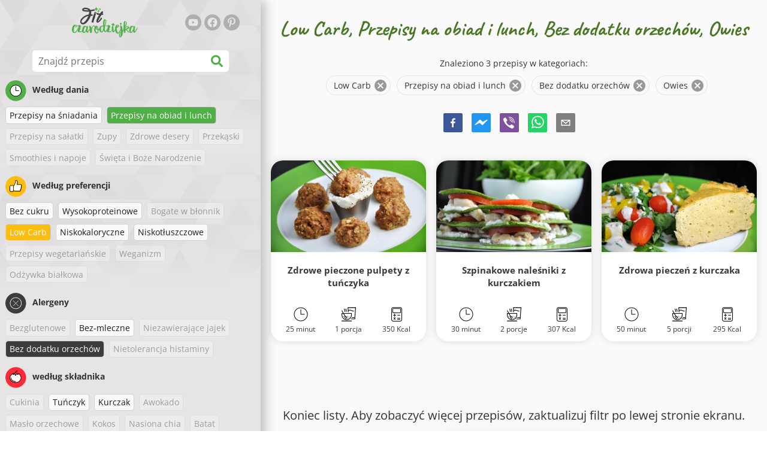

--- FILE ---
content_type: text/html; charset=utf-8
request_url: https://www.fitczarodziejka.pl/przepisy/low-carb:przepisy-na-obiad-i-lunch:bez-dodatku-orzechow:owies
body_size: 36268
content:
<!doctype html><html lang="pl"><head><link href="/style.572735ed7f478a9ef161.css" rel="stylesheet" /><script defer="defer" src="/main.489f6c0ed7322fb8e033.js"></script><title data-rh>Low Carb, Przepisy na obiad i lunch, Bez dodatku orzechów, Owies | fitczarodziejka.pl</title><meta data-rh name="viewport" content="width=device-width, initial-scale=1, shrink-to-fit=no" /><meta data-rh name="theme-color" content="#50af47" /><meta data-rh name="mobile-web-app-capable" content="yes" /><meta data-rh name="apple-mobile-web-app-capable" content="yes" /><meta data-rh name="msapplication-starturl" content="/" /><meta data-rh name="msapplication-TileColor" content="#ffc40d" /><meta data-rh name="description" content="Wypróbuj najsmaczniejsze proste, szybkie i zdrowe fit przepisy. Znajdziesz tu także dania dietetyczne wspomagające odchudzanie. Znajdź swoje ulubione fit przepisy, odpowiednie dla zdrowego stylu życia." /><meta data-rh property="og:image" content="https://www.fitczarodziejka.pl/static/logo/pl.png" /><meta data-rh property="og:title" content="Low Carb, Przepisy na obiad i lunch, Bez dodatku orzechów, Owies" /><link data-rh rel="manifest" href="/manifest.json" /><link data-rh rel="apple-touch-icon" sizes="180x180" href="/apple-touch-icon.png" /><link data-rh rel="icon" type="image/png" sizes="32x32" href="/favicon-32x32.png" /><link data-rh rel="mask-icon" href="/safari-pinned-tab.svg" color="#50af47" /><link data-rh rel="alternate" type="application/rss+xml" title="fitczarodziejka.pl RSS" href="https://www.fitczarodziejka.pl/static/rss/pl.xml" /><link data-rh rel="canonical" href="https://www.fitczarodziejka.pl/przepisy/low-carb:przepisy-na-obiad-i-lunch:bez-dodatku-orzechow:owies" /><script data-rh async src="https://pagead2.googlesyndication.com/pagead/js/adsbygoogle.js?client=ca-pub-2267866433528318" crossOrigin="anonymous"></script><script data-rh src="https://inserta.dognet.systems/js/inserta.js" type="text/javascript" async></script><script data-rh type="application/ld+json">{"@context":"http://schema.org/","@type":"ItemList","name":"Low Carb, Przepisy na obiad i lunch, Bez dodatku orzechów, Owies","itemListElement":[{"@type":"ListItem","position":1,"url":"https://www.fitczarodziejka.pl/przepis/zdrowe-pieczone-pulpety-z-tunczyka"},{"@type":"ListItem","position":2,"url":"https://www.fitczarodziejka.pl/przepis/szpinakowe-nalesniki-z-kurczakiem"},{"@type":"ListItem","position":3,"url":"https://www.fitczarodziejka.pl/przepis/zdrowa-pieczen-z-kurczaka"}]}</script></head><body><div id="root"><noscript>Aby uruchomić tę aplikację, należy włączyć JavaScrip.</noscript><div class="mainContainer"><div class="mainLeft"><div data-test="swipeable" class="mainLeftGradient"><div class="phoneFilterTopFlex hideOnBigScreen"><svg stroke="currentColor" fill="currentColor" stroke-width="0" viewBox="0 0 512 512" alt="close" data-test="acceptFilter__goBack" height="1em" width="1em" xmlns="http://www.w3.org/2000/svg" class="backIcon"><path d="M256 504C119 504 8 393 8 256S119 8 256 8s248 111 248 248-111 248-248 248zm28.9-143.6L209.4 288H392c13.3 0 24-10.7 24-24v-16c0-13.3-10.7-24-24-24H209.4l75.5-72.4c9.7-9.3 9.9-24.8.4-34.3l-11-10.9c-9.4-9.4-24.6-9.4-33.9 0L107.7 239c-9.4 9.4-9.4 24.6 0 33.9l132.7 132.7c9.4 9.4 24.6 9.4 33.9 0l11-10.9c9.5-9.5 9.3-25-.4-34.3z"></path></svg><div class="acceptFilter">Znalezione przepisy: <span data-test="numRecipesFound">3</span> <svg stroke="currentColor" fill="currentColor" stroke-width="0" viewBox="0 0 512 512" alt="OK" data-test="acceptFilter__accept" height="1em" width="1em" xmlns="http://www.w3.org/2000/svg"><path d="M504 256c0 136.967-111.033 248-248 248S8 392.967 8 256 119.033 8 256 8s248 111.033 248 248zM227.314 387.314l184-184c6.248-6.248 6.248-16.379 0-22.627l-22.627-22.627c-6.248-6.249-16.379-6.249-22.628 0L216 308.118l-70.059-70.059c-6.248-6.248-16.379-6.248-22.628 0l-22.627 22.627c-6.248 6.248-6.248 16.379 0 22.627l104 104c6.249 6.249 16.379 6.249 22.628.001z"></path></svg></div></div><header class="hideOnSmallScreen"><div class="headerFlexContainer"><div class="headerIcons"><svg stroke="currentColor" fill="currentColor" stroke-width="0" viewBox="0 0 24 24" aria-label="Filtruj" data-test="TopHeader__menuIcon" height="1em" width="1em" xmlns="http://www.w3.org/2000/svg" class="menuIcon hideOnBigScreen"><path fill="none" d="M0 0h24v24H0z"></path><path d="M10 18h4v-2h-4v2zM3 6v2h18V6H3zm3 7h12v-2H6v2z"></path></svg></div><div class="logoContainer"><a data-test="topLogoAnchor" href="/"><img src="https://www.fitczarodziejka.pl/static/logo/pl.png" alt="Fit czarodziejka" /></a></div><div class="headerRight"><div class="hideOnSmallScreen"><div class="followUs"><div class="followUsText">Obserwuj mnie</div><a href="https://www.youtube.com/channel/UC7dHb-SXYWjG13509wTitsw" target="_blank" rel="noopener noreferrer" title="youtube"><svg stroke="currentColor" fill="currentColor" stroke-width="0" viewBox="0 0 576 512" alt="youtube" height="1em" width="1em" xmlns="http://www.w3.org/2000/svg"><path d="M549.655 124.083c-6.281-23.65-24.787-42.276-48.284-48.597C458.781 64 288 64 288 64S117.22 64 74.629 75.486c-23.497 6.322-42.003 24.947-48.284 48.597-11.412 42.867-11.412 132.305-11.412 132.305s0 89.438 11.412 132.305c6.281 23.65 24.787 41.5 48.284 47.821C117.22 448 288 448 288 448s170.78 0 213.371-11.486c23.497-6.321 42.003-24.171 48.284-47.821 11.412-42.867 11.412-132.305 11.412-132.305s0-89.438-11.412-132.305zm-317.51 213.508V175.185l142.739 81.205-142.739 81.201z"></path></svg></a><a href="https://www.facebook.com/fitczarodziejka" target="_blank" rel="noopener noreferrer" title="facebook"><svg stroke="currentColor" fill="currentColor" stroke-width="0" viewBox="0 0 512 512" alt="facebook" height="1em" width="1em" xmlns="http://www.w3.org/2000/svg"><path d="M504 256C504 119 393 8 256 8S8 119 8 256c0 123.78 90.69 226.38 209.25 245V327.69h-63V256h63v-54.64c0-62.15 37-96.48 93.67-96.48 27.14 0 55.52 4.84 55.52 4.84v61h-31.28c-30.8 0-40.41 19.12-40.41 38.73V256h68.78l-11 71.69h-57.78V501C413.31 482.38 504 379.78 504 256z"></path></svg></a><a href="https://pl.pinterest.com/fitczarodziejka" target="_blank" rel="noopener noreferrer" title="pinterest"><svg stroke="currentColor" fill="currentColor" stroke-width="0" viewBox="0 0 384 512" alt="pinterest" height="1em" width="1em" xmlns="http://www.w3.org/2000/svg"><path d="M204 6.5C101.4 6.5 0 74.9 0 185.6 0 256 39.6 296 63.6 296c9.9 0 15.6-27.6 15.6-35.4 0-9.3-23.7-29.1-23.7-67.8 0-80.4 61.2-137.4 140.4-137.4 68.1 0 118.5 38.7 118.5 109.8 0 53.1-21.3 152.7-90.3 152.7-24.9 0-46.2-18-46.2-43.8 0-37.8 26.4-74.4 26.4-113.4 0-66.2-93.9-54.2-93.9 25.8 0 16.8 2.1 35.4 9.6 50.7-13.8 59.4-42 147.9-42 209.1 0 18.9 2.7 37.5 4.5 56.4 3.4 3.8 1.7 3.4 6.9 1.5 50.4-69 48.6-82.5 71.4-172.8 12.3 23.4 44.1 36 69.3 36 106.2 0 153.9-103.5 153.9-196.8C384 71.3 298.2 6.5 204 6.5z"></path></svg></a></div></div></div></div></header><div class="SearchBar"><div class="SearchBar__inputWithIcon"><input type="text" value placeholder="Znajdź przepis" aria-label="Znajdź przepis" data-test="SearchBar__input" /><svg stroke="currentColor" fill="currentColor" stroke-width="0" viewBox="0 0 512 512" height="1em" width="1em" xmlns="http://www.w3.org/2000/svg"><path d="M505 442.7L405.3 343c-4.5-4.5-10.6-7-17-7H372c27.6-35.3 44-79.7 44-128C416 93.1 322.9 0 208 0S0 93.1 0 208s93.1 208 208 208c48.3 0 92.7-16.4 128-44v16.3c0 6.4 2.5 12.5 7 17l99.7 99.7c9.4 9.4 24.6 9.4 33.9 0l28.3-28.3c9.4-9.4 9.4-24.6.1-34zM208 336c-70.7 0-128-57.2-128-128 0-70.7 57.2-128 128-128 70.7 0 128 57.2 128 128 0 70.7-57.2 128-128 128z"></path></svg></div></div><div data-test="tagFilter" class="tagFilter"><div data-test="tagFilterGroup__0" class="tagFilterGroup parentTagColor14"><div class="parentTag"><svg viewBox="0 0 41.3 40.9"><circle cx="20.4" cy="20.4" r="20.4" fill="#50af47"></circle><circle cx="20.4" cy="20.4" r="10.6" fill="#fff"></circle><path d="M20.4 31.9c-6.3 0-11.5-5.2-11.5-11.5S14.1 8.9 20.4 8.9s11.5 5.2 11.5 11.5-5.1 11.5-11.5 11.5zm0-22c-5.8 0-10.5 4.7-10.5 10.5s4.7 10.5 10.5 10.5 10.5-4.7 10.5-10.5S26.2 9.9 20.4 9.9z"></path><path d="M26.4 20.9h-6c-.3 0-.5-.2-.5-.5v-8c0-.3.2-.5.5-.5s.5.2.5.5v7.5h5.5c.3 0 .5.2.5.5s-.2.5-.5.5z"></path></svg>Według dania</div><a href="/przepisy/low-carb:przepisy-na-sniadania:przepisy-na-obiad-i-lunch:bez-dodatku-orzechow:owies" class="tag">Przepisy na śniadania</a><a rel="nofollow" href="/przepisy/low-carb:bez-dodatku-orzechow:owies" class="tag tag--checked">Przepisy na obiad i lunch</a><span class="tag tag--disabled">Przepisy na sałatki</span><span class="tag tag--disabled">Zupy</span><span class="tag tag--disabled">Zdrowe desery</span><span class="tag tag--disabled">Przekąski</span><span class="tag tag--disabled">Smoothies i napoje</span><span class="tag tag--disabled">Święta i Boże Narodzenie</span></div><div data-test="tagFilterGroup__1" class="tagFilterGroup parentTagColor1"><div class="parentTag"><svg version="1.1" x="0" y="0" viewBox="0 0 41.3 40.9" xmlSpace="preserve"><style>.st1{fill:#fff}</style><circle cx="20.4" cy="20.4" r="20.4" fill="#fdbd10"></circle><path d="M30.8 20.6c-.2-.1-.3-.2-.3-.4s.1-.4.2-.4c.5-.3.8-.8.7-1.4-.1-.8-.8-1.4-1.6-1.4h-6.9c-.2 0-.3-.1-.4-.2-.1-.1-.1-.3-.1-.5 0 0 1-2.6 1-4.3 0-1.6-1.5-3-2-3-.4 0-.8.2-1 .3V12.7l-3 6.5c0 .1-.1.2-.2.2l-.7.4v8.5c.6.4 1.8.7 2.5.7h9.2c.6 0 1.2-.4 1.3-1 .1-.5 0-.9-.4-1.2-.1-.1-.2-.3-.1-.5s.2-.3.4-.3c.6-.1 1.1-.6 1.1-1.2 0-.3-.1-.7-.4-.9-.1-.1-.2-.3-.1-.5s.2-.3.4-.3c.6-.1 1.1-.6 1.1-1.2s-.3-1.1-.7-1.3zM15.4 19h-4.5c-.8 0-1.5.7-1.5 1.5v8c0 .8.7 1.5 1.5 1.5h3c.8 0 1.5-.7 1.5-1.5V19z" class="st1"></path><path d="M32.4 18.2c-.1-1.2-1.2-2.2-2.6-2.2h-6.2c.3-.9.8-2.6.8-4 0-2.2-1.9-4-3-4-1 0-1.8.6-1.8.6-.1.1-.2.2-.2.4v3.4l-2.9 6.3-.1.1v-.2c0-.3-.2-.5-.5-.5h-5c-1.4 0-2.5 1.1-2.5 2.5v8c0 1.4 1.1 2.5 2.5 2.5h3c1.1 0 2-.7 2.4-1.7.8.4 2 .7 2.7.7h9.2c1.1 0 2.1-.7 2.3-1.8.1-.5 0-1.1-.2-1.5.7-.4 1.2-1.1 1.2-2 0-.4-.1-.7-.2-1 .7-.4 1.2-1.1 1.2-2 0-.6-.2-1.2-.7-1.6.5-.6.7-1.2.6-2zM30.3 23c-.2 0-.4.2-.4.3-.1.2 0 .4.1.5.3.2.4.6.4.9 0 .6-.5 1.2-1.1 1.2-.2 0-.4.2-.4.3-.1.2 0 .4.1.5.3.3.5.7.4 1.2-.1.6-.7 1-1.3 1h-9.2c-.7 0-1.9-.3-2.5-.7v.2c0 .3-.2.5-.5.5s-.5-.2-.5-.5c0 .8-.7 1.5-1.5 1.5h-3c-.8 0-1.5-.7-1.5-1.5v-8c0-.8.7-1.5 1.5-1.5h4.5v.5c0-.3.2-.5.5-.5s.5.2.5.5v.3l.7-.4c.1-.1.2-.1.2-.2l3-6.5V9.2c.2-.1.6-.3 1-.3.6 0 2 1.4 2 3 0 1.8-1 4.3-1 4.3-.1.2 0 .3.1.5.1.1.2.2.4.2h6.9c.8 0 1.5.6 1.6 1.4.1.6-.2 1.1-.7 1.4-.2.1-.2.3-.2.4 0 .2.1.3.3.4.4.2.7.6.7 1.1.1.8-.4 1.3-1.1 1.4z"></path><path d="M16.1 19.9c-.2.1-.3.1-.5 0-.1-.1-.2-.3-.2-.4v9c0-.2.1-.4.3-.5.2-.1.4 0 .5.1l.1.1v-8.5l-.2.2z"></path><path d="M15.7 28.1c-.2.1-.3.3-.3.5 0 .3.2.5.5.5s.5-.2.5-.5v-.2c-.1 0-.1-.1-.1-.1-.2-.3-.4-.3-.6-.2zM16.1 19.9l.3-.1v-.3c0-.3-.2-.5-.5-.5s-.5.2-.5.5c0 .2.1.3.2.4.2.1.3.1.5 0z"></path></svg>Według preferencji</div><a href="/przepisy/bez-cukru:low-carb:przepisy-na-obiad-i-lunch:bez-dodatku-orzechow:owies" class="tag">Bez cukru</a><a href="/przepisy/wysokoproteinowe:low-carb:przepisy-na-obiad-i-lunch:bez-dodatku-orzechow:owies" class="tag">Wysokoproteinowe</a><span class="tag tag--disabled">Bogate w błonnik</span><a rel="nofollow" href="/przepisy/przepisy-na-obiad-i-lunch:bez-dodatku-orzechow:owies" class="tag tag--checked">Low Carb</a><a href="/przepisy/low-carb:niskokaloryczne:przepisy-na-obiad-i-lunch:bez-dodatku-orzechow:owies" class="tag">Niskokaloryczne</a><a href="/przepisy/low-carb:niskotluszczowe:przepisy-na-obiad-i-lunch:bez-dodatku-orzechow:owies" class="tag">Niskotłuszczowe</a><span class="tag tag--disabled">Przepisy wegetariańskie</span><span class="tag tag--disabled">Weganizm</span><span class="tag tag--disabled">Odżywka białkowa</span></div><div data-test="tagFilterGroup__2" class="tagFilterGroup parentTagColor29"><div class="parentTag"><svg version="1.1" x="0" y="0" viewBox="0 0 41.3 40.9" xmlSpace="preserve"><style>.st1{fill:#fff}</style><circle cx="20.4" cy="20.4" r="20.4" fill="#3c3c3c"></circle><path d="M20.4 31.9c-6.3 0-11.5-5.2-11.5-11.5S14.1 8.9 20.4 8.9s11.5 5.2 11.5 11.5-5.1 11.5-11.5 11.5zm0-22c-5.8 0-10.5 4.7-10.5 10.5s4.7 10.5 10.5 10.5 10.5-4.7 10.5-10.5S26.2 9.9 20.4 9.9z" class="st1"></path><g><path d="M25.7 26c-.1 0-.2 0-.2-.1L15.1 15.5c-.1-.1-.1-.3 0-.4.1-.1.3-.1.4 0l10.4 10.4c.1.1.1.3 0 .4 0 .1-.1.1-.2.1z" class="st1"></path><path d="M15.3 26c-.1 0-.2 0-.2-.1-.1-.1-.1-.3 0-.4l10.4-10.4c.1-.1.3-.1.4 0s.1.3 0 .4L15.5 25.9c-.1.1-.1.1-.2.1z" class="st1"></path></g></svg>Alergeny</div><span class="tag tag--disabled">Bezglutenowe</span><a href="/przepisy/low-carb:przepisy-na-obiad-i-lunch:bez-mleczne:bez-dodatku-orzechow:owies" class="tag">Bez-mleczne</a><span class="tag tag--disabled">Niezawierające jajek</span><a rel="nofollow" href="/przepisy/low-carb:przepisy-na-obiad-i-lunch:owies" class="tag tag--checked">Bez dodatku orzechów</a><span class="tag tag--disabled">Nietolerancja histaminy</span></div><div data-test="tagFilterGroup__3" class="tagFilterGroup parentTagColor8"><div class="parentTag"><svg version="1.1" x="0" y="0" viewBox="0 0 41.3 40.9" xmlSpace="preserve"><style>.st1{fill:#fff}</style><circle cx="20.4" cy="20.4" r="20.4" fill="#ff2a38"></circle><path d="M25.3 14.9c-.4.4-1 .2-2.1-.2-.6-.2-1.2-.5-1.8-.6-.1 1-.3 2.9-1.5 2.9-1.1 0-1.4-1.9-1.5-2.9-.6.1-1.2.4-1.8.6-1 .4-1.7.6-2.1.2-.1-.1-.3-.4-.1-.9.1-.2.2-.4.4-.6-2.3 1-5.4 3.8-5.4 7.6 0 4.8 4.9 9 10.5 9s10.5-4.2 10.5-9c0-3.8-2.8-6.7-5.4-7.7.1.2.2.4.3.5.3.6.1 1 0 1.1zM19.9 29c-5.1 0-9.5-3.7-9.5-8 0-.3.2-.5.5-.5s.5.2.5.5c0 3.7 4 7 8.5 7 .3 0 .5.2.5.5s-.2.5-.5.5z" class="st1"></path><path d="M23.1 12.9c-.7-.5-1.8-.8-3.1-.8-2.1 0-3.6 1.2-4.2 1.9.2-.1.4-.1.6-.2.9-.3 1.8-.7 2.6-.7.3 0 .5.2.5.5 0 1.2.3 2.4.5 2.5.2-.1.5-1.3.5-2.5 0-.3.2-.5.5-.5.8 0 1.8.4 2.6.7.2.1.5.2.7.3-.2-.3-.5-.6-1-1l-.2-.2z" class="st1"></path><path d="M23.7 12.1c.6.4 1.1.9 1.4 1.3 2.6.9 5.4 3.9 5.4 7.7 0 4.8-4.9 9-10.5 9S9.4 25.8 9.4 21c0-3.8 3.1-6.6 5.4-7.6.3-.5.9-1 1.6-1.4-2.7 0-8 3.8-8 9 0 5.4 5.3 10 11.5 10s11.5-4.6 11.5-10c0-5.1-4.5-8.8-7.7-8.9z"></path><path d="M23.3 13c-.1 0-.1-.1-.2-.1 0 0 .1.1.2.1zM19.9 28c-4.5 0-8.5-3.3-8.5-7 0-.3-.2-.5-.5-.5s-.5.2-.5.5c0 4.3 4.4 8 9.5 8 .3 0 .5-.2.5-.5s-.2-.5-.5-.5z"></path><path d="M16.9 12.5c0 .3-.2.5-.5.5-.4 0-1 .1-1.6.4-.2.2-.3.4-.4.6-.2.5 0 .7.1.9.4.4 1 .2 2.1-.2.6-.2 1.2-.5 1.8-.6.1 1 .3 2.9 1.5 2.9 1.1 0 1.4-1.9 1.5-2.9.6.1 1.2.4 1.8.6 1 .4 1.7.6 2.1.2.1-.1.3-.4.1-1-.1-.2-.2-.3-.3-.5-.6-.2-1.1-.3-1.6-.3h-.2c.5.3.8.7 1 1-.2-.1-.5-.2-.7-.3-.9-.3-1.8-.7-2.6-.7-.3 0-.5.2-.5.5 0 1.2-.3 2.4-.5 2.5-.2-.1-.5-1.3-.5-2.5 0-.3-.2-.5-.5-.5-.8 0-1.8.4-2.6.7-.2.1-.4.1-.6.2.6-.7 2.2-1.9 4.2-1.9-.3 0-.5-.2-.5-.5v-.5c-1.2.1-2.2.5-3 1 .2-.1.4.2.4.4z"></path><path d="M19.9 12c1.4 0 2.4.4 3.1.8-.1-.1-.1-.2-.1-.3 0-.3.2-.5.5-.5h.2c-.8-.5-1.9-.9-3.2-1v.5c0 .3-.2.5-.5.5z"></path><path d="M22.9 12.5c0 .1.1.2.1.3.1 0 .1.1.2.1h.2c.5 0 1.1.1 1.6.3-.3-.4-.8-.9-1.4-1.3h-.2c-.2.1-.5.4-.5.6zM14.8 13.4c.6-.3 1.2-.4 1.6-.4.3 0 .5-.2.5-.5s-.2-.5-.5-.5c-.7.5-1.2 1-1.6 1.4zM20.5 11.1c.2-1.8 1.9-3 3.5-3 .3 0 .5-.2.5-.5s-.3-.6-.6-.6c-2 0-4.2 1.6-4.5 4h.5c.2 0 .4.1.6.1z"></path><path d="M19.9 12c.3 0 .5-.2.5-.5V11h-1v.5c0 .3.3.5.5.5z"></path></svg>według składnika</div><span class="tag tag--disabled">Cukinia</span><a href="/przepisy/low-carb:przepisy-na-obiad-i-lunch:bez-dodatku-orzechow:tunczyk:owies" class="tag">Tuńczyk</a><a href="/przepisy/low-carb:przepisy-na-obiad-i-lunch:bez-dodatku-orzechow:kurczak:owies" class="tag">Kurczak</a><span class="tag tag--disabled">Awokado</span><span class="tag tag--disabled">Masło orzechowe</span><span class="tag tag--disabled">Kokos</span><span class="tag tag--disabled">Nasiona chia</span><span class="tag tag--disabled">Batat</span><span class="tag tag--disabled">Wołowina</span><a rel="nofollow" href="/przepisy/low-carb:przepisy-na-obiad-i-lunch:bez-dodatku-orzechow" class="tag tag--checked">Owies</a><span class="tag tag--disabled">Dynia</span><span class="tag tag--disabled">Kuskus</span><span class="tag tag--disabled">Ryż</span><span class="tag tag--disabled">Tofu</span><span class="tag tag--disabled">Komosa ryżowa</span><a href="/przepisy/low-carb:przepisy-na-obiad-i-lunch:bez-dodatku-orzechow:owies:losos" class="tag">Łosoś</a><a href="/przepisy/low-carb:przepisy-na-obiad-i-lunch:bez-dodatku-orzechow:owies:jajko" class="tag">Jajko</a><a href="/przepisy/low-carb:przepisy-na-obiad-i-lunch:bez-dodatku-orzechow:owies:warzywa" class="tag">Warzywa</a></div></div></div></div><div class="mainRight"><header class="hideOnBigScreen"><div class="headerFlexContainer"><div class="headerIcons"><svg stroke="currentColor" fill="currentColor" stroke-width="0" viewBox="0 0 24 24" aria-label="Filtruj" data-test="TopHeader__menuIcon" height="1em" width="1em" xmlns="http://www.w3.org/2000/svg" class="menuIcon hideOnBigScreen"><path fill="none" d="M0 0h24v24H0z"></path><path d="M10 18h4v-2h-4v2zM3 6v2h18V6H3zm3 7h12v-2H6v2z"></path></svg></div><div class="logoContainer"><a data-test="topLogoAnchor" href="/"><img src="https://www.fitczarodziejka.pl/static/logo/pl.png" alt="Fit czarodziejka" /></a></div><div class="headerRight"><div class="hideOnSmallScreen"><div class="followUs"><div class="followUsText">Obserwuj mnie</div><a href="https://www.youtube.com/channel/UC7dHb-SXYWjG13509wTitsw" target="_blank" rel="noopener noreferrer" title="youtube"><svg stroke="currentColor" fill="currentColor" stroke-width="0" viewBox="0 0 576 512" alt="youtube" height="1em" width="1em" xmlns="http://www.w3.org/2000/svg"><path d="M549.655 124.083c-6.281-23.65-24.787-42.276-48.284-48.597C458.781 64 288 64 288 64S117.22 64 74.629 75.486c-23.497 6.322-42.003 24.947-48.284 48.597-11.412 42.867-11.412 132.305-11.412 132.305s0 89.438 11.412 132.305c6.281 23.65 24.787 41.5 48.284 47.821C117.22 448 288 448 288 448s170.78 0 213.371-11.486c23.497-6.321 42.003-24.171 48.284-47.821 11.412-42.867 11.412-132.305 11.412-132.305s0-89.438-11.412-132.305zm-317.51 213.508V175.185l142.739 81.205-142.739 81.201z"></path></svg></a><a href="https://www.facebook.com/fitczarodziejka" target="_blank" rel="noopener noreferrer" title="facebook"><svg stroke="currentColor" fill="currentColor" stroke-width="0" viewBox="0 0 512 512" alt="facebook" height="1em" width="1em" xmlns="http://www.w3.org/2000/svg"><path d="M504 256C504 119 393 8 256 8S8 119 8 256c0 123.78 90.69 226.38 209.25 245V327.69h-63V256h63v-54.64c0-62.15 37-96.48 93.67-96.48 27.14 0 55.52 4.84 55.52 4.84v61h-31.28c-30.8 0-40.41 19.12-40.41 38.73V256h68.78l-11 71.69h-57.78V501C413.31 482.38 504 379.78 504 256z"></path></svg></a><a href="https://pl.pinterest.com/fitczarodziejka" target="_blank" rel="noopener noreferrer" title="pinterest"><svg stroke="currentColor" fill="currentColor" stroke-width="0" viewBox="0 0 384 512" alt="pinterest" height="1em" width="1em" xmlns="http://www.w3.org/2000/svg"><path d="M204 6.5C101.4 6.5 0 74.9 0 185.6 0 256 39.6 296 63.6 296c9.9 0 15.6-27.6 15.6-35.4 0-9.3-23.7-29.1-23.7-67.8 0-80.4 61.2-137.4 140.4-137.4 68.1 0 118.5 38.7 118.5 109.8 0 53.1-21.3 152.7-90.3 152.7-24.9 0-46.2-18-46.2-43.8 0-37.8 26.4-74.4 26.4-113.4 0-66.2-93.9-54.2-93.9 25.8 0 16.8 2.1 35.4 9.6 50.7-13.8 59.4-42 147.9-42 209.1 0 18.9 2.7 37.5 4.5 56.4 3.4 3.8 1.7 3.4 6.9 1.5 50.4-69 48.6-82.5 71.4-172.8 12.3 23.4 44.1 36 69.3 36 106.2 0 153.9-103.5 153.9-196.8C384 71.3 298.2 6.5 204 6.5z"></path></svg></a></div></div></div></div></header><div class="paddingForTheFooter"><h1 class="mainTitle">Low Carb, Przepisy na obiad i lunch, Bez dodatku orzechów, Owies</h1><div class="ResetFilter "><div data-test="resetFilter__text" class="resetFilter__text">Znaleziono 3 przepisy w kategoriach:<div><div data-test="chip" class="chip"><div class="chip__content">Low Carb</div><button type="button" data-test="chip__close" class="chip__close"><svg focusable="false" viewBox="0 0 24 24" aria-hidden="true"><path d="M12 2C6.47 2 2 6.47 2 12s4.47 10 10 10 10-4.47 10-10S17.53 2 12 2zm5 13.59L15.59 17 12 13.41 8.41 17 7 15.59 10.59 12 7 8.41 8.41 7 12 10.59 15.59 7 17 8.41 13.41 12 17 15.59z"></path></svg></button></div><div data-test="chip" class="chip"><div class="chip__content">Przepisy na obiad i lunch</div><button type="button" data-test="chip__close" class="chip__close"><svg focusable="false" viewBox="0 0 24 24" aria-hidden="true"><path d="M12 2C6.47 2 2 6.47 2 12s4.47 10 10 10 10-4.47 10-10S17.53 2 12 2zm5 13.59L15.59 17 12 13.41 8.41 17 7 15.59 10.59 12 7 8.41 8.41 7 12 10.59 15.59 7 17 8.41 13.41 12 17 15.59z"></path></svg></button></div><div data-test="chip" class="chip"><div class="chip__content">Bez dodatku orzechów</div><button type="button" data-test="chip__close" class="chip__close"><svg focusable="false" viewBox="0 0 24 24" aria-hidden="true"><path d="M12 2C6.47 2 2 6.47 2 12s4.47 10 10 10 10-4.47 10-10S17.53 2 12 2zm5 13.59L15.59 17 12 13.41 8.41 17 7 15.59 10.59 12 7 8.41 8.41 7 12 10.59 15.59 7 17 8.41 13.41 12 17 15.59z"></path></svg></button></div><div data-test="chip" class="chip"><div class="chip__content">Owies</div><button type="button" data-test="chip__close" class="chip__close"><svg focusable="false" viewBox="0 0 24 24" aria-hidden="true"><path d="M12 2C6.47 2 2 6.47 2 12s4.47 10 10 10 10-4.47 10-10S17.53 2 12 2zm5 13.59L15.59 17 12 13.41 8.41 17 7 15.59 10.59 12 7 8.41 8.41 7 12 10.59 15.59 7 17 8.41 13.41 12 17 15.59z"></path></svg></button></div></div></div></div><div class="SocialShare SocialShare--noText socialshare socialShare social-share social-share-buttons"><div class="SocialShare__icons"><button title="Facebook" aria-label="facebook" style="background-color: transparent; border: none; padding: 0px; font: inherit; color: inherit; cursor: pointer;" class="react-share__ShareButton"><svg viewBox="0 0 64 64" width="32" height="32"><rect width="64" height="64" rx="5" ry="5" fill="#3b5998"></rect><path d="M34.1,47V33.3h4.6l0.7-5.3h-5.3v-3.4c0-1.5,0.4-2.6,2.6-2.6l2.8,0v-4.8c-0.5-0.1-2.2-0.2-4.1-0.2 c-4.1,0-6.9,2.5-6.9,7V28H24v5.3h4.6V47H34.1z" fill="white"></path></svg></button><button title="Messenger" aria-label="facebookmessenger" style="background-color: transparent; border: none; padding: 0px; font: inherit; color: inherit; cursor: pointer;" class="react-share__ShareButton"><svg viewBox="0 0 64 64" width="32" height="32"><rect width="64" height="64" rx="5" ry="5" fill="#2196F3"></rect><path d="M 53.066406 21.871094 C 52.667969 21.339844 51.941406 21.179688 51.359375 21.496094 L 37.492188 29.058594 L 28.867188 21.660156 C 28.339844 21.207031 27.550781 21.238281 27.054688 21.730469 L 11.058594 37.726562 C 10.539062 38.25 10.542969 39.09375 11.0625 39.613281 C 11.480469 40.027344 12.121094 40.121094 12.640625 39.839844 L 26.503906 32.28125 L 35.136719 39.679688 C 35.667969 40.132812 36.457031 40.101562 36.949219 39.609375 L 52.949219 23.613281 C 53.414062 23.140625 53.464844 22.398438 53.066406 21.871094 Z M 53.066406 21.871094" fill="white"></path></svg></button><button aria-label="viber" style="background-color: transparent; border: none; padding: 0px; font: inherit; color: inherit; cursor: pointer;" class="react-share__ShareButton"><svg viewBox="0 0 64 64" width="32" height="32"><rect width="64" height="64" rx="5" ry="5" fill="#7C529E"></rect><path d="m31.0,12.3c9.0,0.2 16.4,6.2 18.0,15.2c0.2,1.5 0.3,3.0 0.4,4.6a1.0,1.0 0 0 1 -0.8,1.2l-0.1,0a1.1,1.1 0 0 1 -1.0,-1.2l0,0c-0.0,-1.2 -0.1,-2.5 -0.3,-3.8a16.1,16.1 0 0 0 -13.0,-13.5c-1.0,-0.1 -2.0,-0.2 -3.0,-0.3c-0.6,-0.0 -1.4,-0.1 -1.6,-0.8a1.1,1.1 0 0 1 0.9,-1.2l0.6,0l0.0,-0.0zm10.6,39.2a19.9,19.9 0 0 1 -2.1,-0.6c-6.9,-2.9 -13.2,-6.6 -18.3,-12.2a47.5,47.5 0 0 1 -7.0,-10.7c-0.8,-1.8 -1.6,-3.7 -2.4,-5.6c-0.6,-1.7 0.3,-3.4 1.4,-4.7a11.3,11.3 0 0 1 3.7,-2.8a2.4,2.4 0 0 1 3.0,0.7a39.0,39.0 0 0 1 4.7,6.5a3.1,3.1 0 0 1 -0.8,4.2c-0.3,0.2 -0.6,0.5 -1.0,0.8a3.3,3.3 0 0 0 -0.7,0.7a2.1,2.1 0 0 0 -0.1,1.9c1.7,4.9 4.7,8.7 9.7,10.8a5.0,5.0 0 0 0 2.5,0.6c1.5,-0.1 2.0,-1.8 3.1,-2.7a2.9,2.9 0 0 1 3.5,-0.1c1.1,0.7 2.2,1.4 3.3,2.2a37.8,37.8 0 0 1 3.1,2.4a2.4,2.4 0 0 1 0.7,3.0a10.4,10.4 0 0 1 -4.4,4.8a10.8,10.8 0 0 1 -1.9,0.6c-0.7,-0.2 0.6,-0.2 0,0l0.0,0l0,-0.0zm3.1,-21.4a4.2,4.2 0 0 1 -0.0,0.6a1.0,1.0 0 0 1 -1.9,0.1a2.7,2.7 0 0 1 -0.1,-0.8a10.9,10.9 0 0 0 -1.4,-5.5a10.2,10.2 0 0 0 -4.2,-4.0a12.3,12.3 0 0 0 -3.4,-1.0c-0.5,-0.0 -1.0,-0.1 -1.5,-0.2a0.9,0.9 0 0 1 -0.9,-1.0l0,-0.1a0.9,0.9 0 0 1 0.9,-0.9l0.1,0a14.1,14.1 0 0 1 5.9,1.5a11.9,11.9 0 0 1 6.5,9.3c0,0.1 0.0,0.3 0.0,0.5c0,0.4 0.0,0.9 0.0,1.5l0,0l0.0,0.0zm-5.6,-0.2a1.1,1.1 0 0 1 -1.2,-0.9l0,-0.1a11.3,11.3 0 0 0 -0.2,-1.4a4.0,4.0 0 0 0 -1.5,-2.3a3.9,3.9 0 0 0 -1.2,-0.5c-0.5,-0.1 -1.1,-0.1 -1.6,-0.2a1.0,1.0 0 0 1 -0.8,-1.1l0,0l0,0a1.0,1.0 0 0 1 1.1,-0.8c3.4,0.2 6.0,2.0 6.3,6.2a2.8,2.8 0 0 1 0,0.8a0.8,0.8 0 0 1 -0.8,0.7l0,0l0.0,-0.0z" fill="white"></path></svg></button><button aria-label="whatsapp" style="background-color: transparent; border: none; padding: 0px; font: inherit; color: inherit; cursor: pointer;" class="react-share__ShareButton"><svg viewBox="0 0 64 64" width="32" height="32"><rect width="64" height="64" rx="5" ry="5" fill="#25D366"></rect><path d="m42.32286,33.93287c-0.5178,-0.2589 -3.04726,-1.49644 -3.52105,-1.66732c-0.4712,-0.17346 -0.81554,-0.2589 -1.15987,0.2589c-0.34175,0.51004 -1.33075,1.66474 -1.63108,2.00648c-0.30032,0.33658 -0.60064,0.36247 -1.11327,0.12945c-0.5178,-0.2589 -2.17994,-0.80259 -4.14759,-2.56312c-1.53269,-1.37217 -2.56312,-3.05503 -2.86603,-3.57283c-0.30033,-0.5178 -0.03366,-0.80259 0.22524,-1.06149c0.23301,-0.23301 0.5178,-0.59547 0.7767,-0.90616c0.25372,-0.31068 0.33657,-0.5178 0.51262,-0.85437c0.17088,-0.36246 0.08544,-0.64725 -0.04402,-0.90615c-0.12945,-0.2589 -1.15987,-2.79613 -1.58964,-3.80584c-0.41424,-1.00971 -0.84142,-0.88027 -1.15987,-0.88027c-0.29773,-0.02588 -0.64208,-0.02588 -0.98382,-0.02588c-0.34693,0 -0.90616,0.12945 -1.37736,0.62136c-0.4712,0.5178 -1.80194,1.76053 -1.80194,4.27186c0,2.51134 1.84596,4.945 2.10227,5.30747c0.2589,0.33657 3.63497,5.51458 8.80262,7.74113c1.23237,0.5178 2.1903,0.82848 2.94111,1.08738c1.23237,0.38836 2.35599,0.33657 3.24402,0.20712c0.99159,-0.15534 3.04985,-1.24272 3.47963,-2.45956c0.44013,-1.21683 0.44013,-2.22654 0.31068,-2.45955c-0.12945,-0.23301 -0.46601,-0.36247 -0.98382,-0.59548m-9.40068,12.84407l-0.02589,0c-3.05503,0 -6.08417,-0.82849 -8.72495,-2.38189l-0.62136,-0.37023l-6.47252,1.68286l1.73463,-6.29129l-0.41424,-0.64725c-1.70875,-2.71846 -2.6149,-5.85116 -2.6149,-9.07706c0,-9.39809 7.68934,-17.06155 17.15993,-17.06155c4.58253,0 8.88029,1.78642 12.11655,5.02268c3.23625,3.21036 5.02267,7.50812 5.02267,12.06476c-0.0078,9.3981 -7.69712,17.06155 -17.14699,17.06155m14.58906,-31.58846c-3.93529,-3.80584 -9.1133,-5.95471 -14.62789,-5.95471c-11.36055,0 -20.60848,9.2065 -20.61625,20.52564c0,3.61684 0.94757,7.14565 2.75211,10.26282l-2.92557,10.63564l10.93337,-2.85309c3.0136,1.63108 6.4052,2.4958 9.85634,2.49839l0.01037,0c11.36574,0 20.61884,-9.2091 20.62403,-20.53082c0,-5.48093 -2.14111,-10.64081 -6.03239,-14.51915" fill="white"></path></svg></button><button title="Email" aria-label="email" style="background-color: transparent; border: none; padding: 0px; font: inherit; color: inherit; cursor: pointer;" class="react-share__ShareButton"><svg viewBox="0 0 64 64" width="32" height="32"><rect width="64" height="64" rx="5" ry="5" fill="#7f7f7f"></rect><path d="M17,22v20h30V22H17z M41.1,25L32,32.1L22.9,25H41.1z M20,39V26.6l12,9.3l12-9.3V39H20z" fill="white"></path></svg></button></div></div><div data-test="recipeFeed" class="recipeFeed"><a href="/przepis/zdrowe-pieczone-pulpety-z-tunczyka" class="recipeFeedItem"><div><div class="recipeFeedItem__imageContainer"><img src="https://www.fitczarodziejka.pl/static/r/75/yfhiG_thumb.jpg" alt="Zdrowe pieczone pulpety z tuńczyka" /></div><div class="recipeFeedItem__name">Zdrowe pieczone pulpety z tuńczyka</div></div><div class="recipeFeedItem__iconsContainer"><div><img src="/Clock3.a0599c92a12b1ff76408.svg" alt="Czas przygotowania" />25 minut</div><div><img src="/Meal.03fcfa74575066128795.svg" alt="Porcje" />1 porcja</div><div><img src="/Calculator.addd6e313d0466a7410c.svg" alt="Kalorie" />350 Kcal</div></div></a><a href="/przepis/szpinakowe-nalesniki-z-kurczakiem" class="recipeFeedItem"><div><div class="recipeFeedItem__imageContainer"><img src="https://www.fitczarodziejka.pl/static/r/56/uuF1Z_thumb.jpg" alt="Szpinakowe naleśniki z kurczakiem" /></div><div class="recipeFeedItem__name">Szpinakowe naleśniki z kurczakiem</div></div><div class="recipeFeedItem__iconsContainer"><div><img src="/Clock3.a0599c92a12b1ff76408.svg" alt="Czas przygotowania" />30 minut</div><div><img src="/Meal.03fcfa74575066128795.svg" alt="Porcje" />2 porcje</div><div><img src="/Calculator.addd6e313d0466a7410c.svg" alt="Kalorie" />307 Kcal</div></div></a><a href="/przepis/zdrowa-pieczen-z-kurczaka" class="recipeFeedItem"><div><div class="recipeFeedItem__imageContainer"><img src="https://www.fitczarodziejka.pl/static/r/70/SnX9B_thumb.jpg" alt="Zdrowa pieczeń z kurczaka" /></div><div class="recipeFeedItem__name">Zdrowa pieczeń z kurczaka</div></div><div class="recipeFeedItem__iconsContainer"><div><img src="/Clock3.a0599c92a12b1ff76408.svg" alt="Czas przygotowania" />50 minut</div><div><img src="/Meal.03fcfa74575066128795.svg" alt="Porcje" />5 porcji</div><div><img src="/Calculator.addd6e313d0466a7410c.svg" alt="Kalorie" />295 Kcal</div></div></a></div><div> </div><div class="ResetFilter ResetFilter--endOfList"><div data-test="resetFilter__text" class="resetFilter__text"><div class="hideOnSmallScreen">Koniec listy. Aby zobaczyć więcej przepisów, zaktualizuj filtr po lewej stronie ekranu.</div><div class="hideOnBigScreen">Koniec listy. Aby zobaczyć więcej przepisów, zaktualizuj swoje kryteria, wybierając ikonę filtra w lewym górnym rogu ekranu.<svg stroke="currentColor" fill="currentColor" stroke-width="0" viewBox="0 0 24 24" style="font-size: 1.5em; position: relative; top: 7px;" height="1em" width="1em" xmlns="http://www.w3.org/2000/svg"><path fill="none" d="M0 0h24v24H0z"></path><path d="M10 18h4v-2h-4v2zM3 6v2h18V6H3zm3 7h12v-2H6v2z"></path></svg></div></div><button type="button" class="button--yellow">Pokaż wszystkie przepisy</button></div></div><footer class><div class="footerLogo"><a href="/"><img src="https://www.fitczarodziejka.pl/static/logo/pl.png" alt="Fit czarodziejka" /></a></div><div class="followUs"><div class="followUsText">Obserwuj mnie</div><a href="https://www.youtube.com/channel/UC7dHb-SXYWjG13509wTitsw" target="_blank" rel="noopener noreferrer" title="youtube"><svg stroke="currentColor" fill="currentColor" stroke-width="0" viewBox="0 0 576 512" alt="youtube" height="1em" width="1em" xmlns="http://www.w3.org/2000/svg"><path d="M549.655 124.083c-6.281-23.65-24.787-42.276-48.284-48.597C458.781 64 288 64 288 64S117.22 64 74.629 75.486c-23.497 6.322-42.003 24.947-48.284 48.597-11.412 42.867-11.412 132.305-11.412 132.305s0 89.438 11.412 132.305c6.281 23.65 24.787 41.5 48.284 47.821C117.22 448 288 448 288 448s170.78 0 213.371-11.486c23.497-6.321 42.003-24.171 48.284-47.821 11.412-42.867 11.412-132.305 11.412-132.305s0-89.438-11.412-132.305zm-317.51 213.508V175.185l142.739 81.205-142.739 81.201z"></path></svg></a><a href="https://www.facebook.com/fitczarodziejka" target="_blank" rel="noopener noreferrer" title="facebook"><svg stroke="currentColor" fill="currentColor" stroke-width="0" viewBox="0 0 512 512" alt="facebook" height="1em" width="1em" xmlns="http://www.w3.org/2000/svg"><path d="M504 256C504 119 393 8 256 8S8 119 8 256c0 123.78 90.69 226.38 209.25 245V327.69h-63V256h63v-54.64c0-62.15 37-96.48 93.67-96.48 27.14 0 55.52 4.84 55.52 4.84v61h-31.28c-30.8 0-40.41 19.12-40.41 38.73V256h68.78l-11 71.69h-57.78V501C413.31 482.38 504 379.78 504 256z"></path></svg></a><a href="https://pl.pinterest.com/fitczarodziejka" target="_blank" rel="noopener noreferrer" title="pinterest"><svg stroke="currentColor" fill="currentColor" stroke-width="0" viewBox="0 0 384 512" alt="pinterest" height="1em" width="1em" xmlns="http://www.w3.org/2000/svg"><path d="M204 6.5C101.4 6.5 0 74.9 0 185.6 0 256 39.6 296 63.6 296c9.9 0 15.6-27.6 15.6-35.4 0-9.3-23.7-29.1-23.7-67.8 0-80.4 61.2-137.4 140.4-137.4 68.1 0 118.5 38.7 118.5 109.8 0 53.1-21.3 152.7-90.3 152.7-24.9 0-46.2-18-46.2-43.8 0-37.8 26.4-74.4 26.4-113.4 0-66.2-93.9-54.2-93.9 25.8 0 16.8 2.1 35.4 9.6 50.7-13.8 59.4-42 147.9-42 209.1 0 18.9 2.7 37.5 4.5 56.4 3.4 3.8 1.7 3.4 6.9 1.5 50.4-69 48.6-82.5 71.4-172.8 12.3 23.4 44.1 36 69.3 36 106.2 0 153.9-103.5 153.9-196.8C384 71.3 298.2 6.5 204 6.5z"></path></svg></a><a href="https://www.fitczarodziejka.pl/static/rss/pl.xml" target="_blank" rel="noopener noreferrer" title="RSS"><svg stroke="currentColor" fill="currentColor" stroke-width="0" viewBox="0 0 448 512" alt="RSS" height="1em" width="1em" xmlns="http://www.w3.org/2000/svg"><path d="M128.081 415.959c0 35.369-28.672 64.041-64.041 64.041S0 451.328 0 415.959s28.672-64.041 64.041-64.041 64.04 28.673 64.04 64.041zm175.66 47.25c-8.354-154.6-132.185-278.587-286.95-286.95C7.656 175.765 0 183.105 0 192.253v48.069c0 8.415 6.49 15.472 14.887 16.018 111.832 7.284 201.473 96.702 208.772 208.772.547 8.397 7.604 14.887 16.018 14.887h48.069c9.149.001 16.489-7.655 15.995-16.79zm144.249.288C439.596 229.677 251.465 40.445 16.503 32.01 7.473 31.686 0 38.981 0 48.016v48.068c0 8.625 6.835 15.645 15.453 15.999 191.179 7.839 344.627 161.316 352.465 352.465.353 8.618 7.373 15.453 15.999 15.453h48.068c9.034-.001 16.329-7.474 16.005-16.504z"></path></svg></a></div><div class="renewableEnergy"><svg viewBox="0 0 32 32"><g fill="#e6ebe3"><circle cx="16" cy="13" r="2"></circle><path d="M17.88,10.661C17.585,7.532,16.792,0,16,0s-1.585,7.532-1.88,10.661C14.635,10.248,15.288,10,16,10 S17.365,10.248,17.88,10.661z"></path><path d="M18.968,12.56C18.989,12.703,19,12.851,19,13c0,1.657-1.343,3-3,3s-3-1.343-3-3 c0-0.149,0.011-0.297,0.033-0.441c-2.556,1.815-8.702,6.279-8.306,6.966c0.395,0.687,7.304-2.387,10.166-3.699L14,31 c0,0,0.5,1,2,1s2-1,2-1l-0.893-15.173c2.863,1.312,9.771,4.386,10.166,3.7C27.67,18.839,21.523,14.374,18.968,12.56z"></path></g></svg><a href="https://cloud.google.com/sustainability/" target="_blank" rel="noreferrer">Ta strona internetowa działa w 100% dzięki energii słonecznej i wiatrowej.</a></div><div id="yvwr9h9xb4" class="ads-banner">© Fitczarodziejka.pl</div>Wszelkie rozpowszechnianie lub powielanie jakichkolwiek treści zawartych na niniejszej stronie jest zabronione.<br /><br /><span class="languageSelector"> <a href="https://www.fitrecepty.sk" title="fitrecepty.sk" target="_blank" rel="noreferrer">Slovensky</a> <a href="https://www.zdravefitrecepty.cz" title="zdravefitrecepty.cz" target="_blank" rel="noreferrer">Česky</a> <a href="https://www.fitfoodwizard.com" title="fitfoodwizard.com" target="_blank" rel="noreferrer">English</a> <a href="https://www.fitnesszauberin.de" title="fitnesszauberin.de" target="_blank" rel="noreferrer">Deutsch</a> <a href="https://www.fitvolshebnitsa.ru" title="fitvolshebnitsa.ru" target="_blank" rel="noreferrer">Русский</a> <a href="https://www.magicianafit.ro" title="magicianafit.ro" target="_blank" rel="noreferrer">Română</a> <a href="https://www.hechicerafit.com" title="hechicerafit.com" target="_blank" rel="noreferrer">Español</a> <a href="https://www.feiticeirafit.com.br" title="feiticeirafit.com.br" target="_blank" rel="noreferrer">Português</a> <a href="https://www.fittboszi.hu" title="fittboszi.hu" target="_blank" rel="noreferrer">Magyar</a> <a href="https://www.sorcierefit.fr" title="sorcierefit.fr" target="_blank" rel="noreferrer">Français</a> <a href="https://www.fittovenares.nl" title="fittovenares.nl" target="_blank" rel="noreferrer">Nederlands</a></span><br /><br /><div class="cookieConsent">Ta strona wykorzystuje pliki cookies (tzw. ciasteczka) w celu monitorowania aktywności oraz dostosowywania treści reklam.<button type="button">OK</button><br /><br /></div><span>Skontaktuj się ze mną: <a href="/cdn-cgi/l/email-protection#4c2a25382f253c293f0c2b212d2520622f2321"><span class="__cf_email__" data-cfemail="385e514c5b51485d4b785f55595154165b5755">[email&#160;protected]</span></a></span><br /><a href="/privacy-policy.html" target="_blank">Polityka prywatności</a><p style="margin: 12px 0 0 0; font-size: 11px;">Protected by reCAPTCHA (<a href="https://policies.google.com/privacy" target="_blank" rel="noopener noreferrer">Privacy Policy</a>, <a href="https://policies.google.com/terms" target="_blank" rel="noopener noreferrer">Terms of Service</a>)</p></footer></div></div></div><script data-cfasync="false" src="/cdn-cgi/scripts/5c5dd728/cloudflare-static/email-decode.min.js"></script><script>window.STORE_REHYDRATION=JSON.parse('{"domainSettings":{"language":"pl","languageFull":"Polski","domain":"fitczarodziejka.pl","isLive":true,"url":"https://www.fitczarodziejka.pl","languageLong":"pl_PL","name":"Fit czarodziejka","shortName":"Czarodziejka","shortName____COMMENT":"MAX 12 CHARS","recipeSlug":"przepis","recipesSlug":"przepisy","socialMedias":[{"type":"youtube","href":"https://www.youtube.com/channel/UC7dHb-SXYWjG13509wTitsw"},{"type":"facebook","href":"https://www.facebook.com/fitczarodziejka"},{"type":"pinterest","href":"https://pl.pinterest.com/fitczarodziejka"}],"fbAppId":"244803179741634","googleAnalyticsHandle":"G-QGHSH5BFX5"},"i18n":{"home":"Strona domowa","follow_us":"Obserwuj mnie","filter":"Filtruj","searchInputPlaceholder":"Znajdź przepis","recipes":"Przepisy","recipes_browse":"Przeglądaj przepisy","recipes_new":"Fit przepisy","recipes_favourite":"Ulubione przepisy","recipes_found":"Znalezione przepisy","recipe":{"instructions":"Przygotowanie","ingredients":"Składniki","preparation_time":"Czas przygotowania","servings":"Porcje","kcal_abbr":"Kcal","nutritional_info":"Wartości odżywcze","fat":"Tłuszcz","fiber":"Błonnik","carbs":"Węglowodany","calories":"Kalorie","proteins":"Białko","yields":"Porcje","minute_0":"minuta","minute_1":"minuty","minute_2":"minut","minute_":"minuty"},"contact":"Skontaktuj się ze mną","privacy_policy":"Polityka prywatności","buy":"Kup","clear_keywords":"Clear keywords","comments":"Komentarze","cookie_consent":"Ta strona wykorzystuje pliki cookies (tzw. ciasteczka) w celu monitorowania aktywności oraz dostosowywania treści reklam.","cookie_consent_accept":"OK","copyright_notice":"Wszelkie rozpowszechnianie lub powielanie jakichkolwiek treści zawartych na niniejszej stronie jest zabronione.","displaying_x_recipes_in_categories_0":"Znaleziono {{count}} przepis w kategoriach","displaying_x_recipes_in_categories_1":"Znaleziono {{count}} przepisy w kategoriach","displaying_x_recipes_in_categories_2":"Znaleziono {{count}} przepisów w kategoriach","displaying_x_recipes_in_categories_":"Znaleziono {{count}} przepisy w kategoriach","displaying_x_recipes_in_fulltext_0":"Znaleziono {{count}} przepis zgodny z:","displaying_x_recipes_in_fulltext_1":"Znaleziono {{count}} przepisy zgodne z:","displaying_x_recipes_in_fulltext_2":"Znaleziono {{count}} przepisów zgodnych z:","displaying_x_recipes_in_fulltext_":"Znaleziono {{count}} przepisy zgodne z:","displaying_x_recipes_in_fulltext_and_categories_0":"Displaying {{count}} recipe matching \\"{{text}}\\" in categories","displaying_x_recipes_in_fulltext_and_categories_1":"Displaying {{count}} recipes matching \\"{{text}}\\" in categories","end_of_recipes_list_pc":"Koniec listy. Aby zobaczyć więcej przepisów, zaktualizuj filtr po lewej stronie ekranu.","end_of_recipes_list_phone":"Koniec listy. Aby zobaczyć więcej przepisów, zaktualizuj swoje kryteria, wybierając ikonę filtra w lewym górnym rogu ekranu.","error":{"failedToSubscribeToNewsletter":"Failed to subscribe to newsletter.","genericHeading":"Ups! Pojawił się błąd.","invalidEmail":"Invalid email."},"error404":{"description":"Kliknij tutaj, aby powrócić do strony domowej.","heading":"Nie znaleziono strony"},"home_page_text":"Jestem fit czarodziejką, która wyczarowuje zdrowe i smaczne fit przepisy ze zdrowych składników. Chcę Ci pokazać, że zdrowe fit posiłki mogą być proste w przygotowaniu, smaczne i dalekie od nudy. Dołącz do mnie i wyczaruj kilka zdrowych przepisów razem ze mną!","home_page_welcome":"Cześć!","javascript_is_required":"Aby uruchomić tę aplikację, należy włączyć JavaScrip.","meta":{"description":{"default":"Wypróbuj najsmaczniejsze proste, szybkie i zdrowe fit przepisy. Znajdziesz tu także dania dietetyczne wspomagające odchudzanie. Znajdź swoje ulubione fit przepisy, odpowiednie dla zdrowego stylu życia."},"title":{"default":"Proste, zdrowie i smaczne fit przepisy, wspomagające utratę wagi","fullTextSearch":"Wyszukaj przepisy według słowa kluczowego"}},"newsletter":{"formDescription":"Once a week you will receive a selection of fit recipes to your email inbox.","formHeading":"Let\'s keep in touch","subscribe":"Subscribe","successDescription":"You have successfully subscribed.","successHeading":"Thanks!"},"no_recipe_found":"Niestety, nie znaleziono żadnych przepisów. Zmień kryteria wyszukiwania i spróbuj ponownie.","notification":{"recipesUpdated":"Przepisy zostały zaktualizowane."},"recipe_recommended_products":"Moje ulubione produkty, z których przygotowuję ten przepis","recipes_all":"Wszystkie przepisy","recommended_content":"Polecane","renewable_energy_only":"Ta strona internetowa działa w 100% dzięki energii słonecznej i wiatrowej.","shareRecipe":"Udostępnij przepis znajomemu:","show_all_recipes":"Pokaż wszystkie przepisy","this_recipe_has_following_tags":"Aby zobaczyć więcej podobnych przepisów, kliknij kategorie poniżej","try_our_filter_button_phone":"Filter recipes","try_our_filter_pc":"Wypróbuj mój niezwykle szybki filtr i znajdź swój nowy ulubiony przepis w zaledwie kilka sekund! Wystarczy, że wybierzesz nazwy kategorii po lewej stronie ekranu.","try_our_filter_phone":"Wypróbuj mój niezwykle szybki filtr i znajdź swój nowy ulubiony przepis w zaledwie kilka sekund! Wystarczy, że klikniesz ikonę filtra w lewym górnym rogu ekranu.","yield":{"ball_0":"kulka","ball_1":"kulki","ball_2":"kulek","ball_":"kulki","bar_0":"baton","bar_1":"batony","bar_2":"batonów","bar_":"batona","cookie_0":"ciastko","cookie_1":"ciastka","cookie_2":"ciastek","cookie_":"ciastka","cupcake_0":"babeczka","cupcake_1":"babeczki","cupcake_2":"babeczek","cupcake_":"babeczki","loaf_0":"bochenek","loaf_1":"bochenki","loaf_2":"bochenków","loaf_":"bochenka","muffin_0":"muffin","muffin_1":"muffiny","muffin_2":"muffinów","muffin_":"muffina","patty_0":"pasztecik","patty_1":"paszteciki","patty_2":"pasztecików","patty_":"pasztecika","piece_0":"kawałek","piece_1":"kawałki","piece_2":"kawałków","piece_":"kawałka","serving_0":"porcja","serving_1":"porcje","serving_2":"porcji","serving_":"porcji","slice_0":"kawałek","slice_1":"kawałki","slice_2":"kawałków","slice_":"kawałka"}},"mode":"normal","recipes":[{"id":731,"slug":"makaron-z-cukinii-z-sosem-serowym-i-tunczykiem","imageToken":"EG8WE","title":"Makaron z cukinii z sosem serowym i tuńczykiem o niskiej zawartości węglowodanów","tags":[2,3,5,6,7,16,21,30,33,34,39,42,56],"calorieCount":270,"portionCount":2,"portionType":"serving","preparationTime":15},{"id":573,"slug":"zdrowa-szarlotka","imageToken":"MGt4w","title":"Zdrowa szarlotka","tags":[2,4,6,7,9,23,31,33,34],"calorieCount":97,"portionCount":8,"portionType":"slice","preparationTime":25},{"id":368,"slug":"pieczony-panierowany-kalafior","imageToken":"rYrBq","title":"Pieczony panierowany kalafior","tags":[2,3,4,9,16,24,30,31,34,55,56],"calorieCount":380,"portionCount":2,"portionType":"serving","preparationTime":55},{"id":751,"slug":"muffiny-jajeczne-z-grzybami","imageToken":"tbHBt","title":"Muffiny jajeczne z grzybami","tags":[2,3,5,6,7,9,15,16,24,30,34,55,56],"calorieCount":56,"portionCount":12,"portionType":"muffin","preparationTime":40},{"id":639,"slug":"zdrowy-krem-z-dyni","imageToken":"zl0qX","title":"Zdrowy krem z dyni","tags":[2,4,6,7,9,10,16,30,31,33,34,49,56],"calorieCount":204,"portionCount":4,"portionType":"serving","preparationTime":30},{"id":750,"slug":"proste-calzone-z-jajek","imageToken":"BV7Kg","title":"Proste Calzone z jajek","tags":[2,3,4,16,34,55,56],"calorieCount":626,"portionCount":1,"portionType":"serving","preparationTime":45},{"id":746,"slug":"dietetyczny-paprykarz-grzybowy-z-gryczanym-gnocchi","imageToken":"UCDSu","title":"Dietetyczny paprykarz grzybowy z gryczanym gnocchi","tags":[2,3,4,9,16,30,33,34,56],"calorieCount":525,"portionCount":4,"portionType":"serving","preparationTime":40},{"id":605,"slug":"ryz-ze-szpinakiem-jajkami-i-kozim-serem","imageToken":"EekZ5","title":"Ryż ze szpinakiem, jajkami i kozim serem","tags":[2,3,6,9,16,30,34,50,55,56,244],"calorieCount":434,"portionCount":4,"portionType":"serving","preparationTime":30},{"id":752,"slug":"zdrowy-makaron-z-sosem-z-awokado","imageToken":"wpo2t","title":"Zdrowy makaron z sosem z awokado","tags":[2,4,9,10,16,31,33,34,43,56,234],"calorieCount":681,"portionCount":4,"portionType":"serving","preparationTime":25},{"id":604,"slug":"lekkie-bananowe-ciasteczka-bialkowe","imageToken":"8M4UL","title":"Lekkie bananowe ciasteczka białkowe","tags":[2,3,6,7,9,12,15,23,24,28,31,34,45,46,47,55,243],"calorieCount":40,"portionCount":20,"portionType":"cookie","preparationTime":30},{"id":805,"slug":"proste-pieczone-buraki-z-serem","imageToken":"IORAm","title":"Proste pieczone buraki z serem","tags":[2,3,4,5,9,16,21,30,33,34,56],"calorieCount":425,"portionCount":2,"portionType":"serving","preparationTime":40},{"id":748,"slug":"pieczone-udka-z-kurczaka-w-marynacie-cytrynowej","imageToken":"WULRN","title":"Pieczone udka z kurczaka w marynacie cytrynowej","tags":[2,3,5,16,30,31,33,34,40],"calorieCount":555,"portionCount":4,"portionType":"serving","preparationTime":80},{"id":802,"slug":"salatka-brokulowa-z-borowkami-i-makiem","imageToken":"o7A6a","title":"Sałatka brokułowa z borówkami i makiem","tags":[3,4,6,7,9,16,21,24,30,33,34,56,242],"calorieCount":164,"portionCount":4,"portionType":"serving","preparationTime":15},{"id":806,"slug":"makaron-z-serkiem-wiejskim-i-duszonymi-warzywami","imageToken":"xGE9e","title":"Makaron z serkiem wiejskim i duszonymi warzywami","tags":[2,3,4,9,16,33,34,39,56,234],"calorieCount":639,"portionCount":4,"portionType":"serving","preparationTime":30},{"id":574,"slug":"zdrowe-i-szybkie-lody-z-twarogu-i-owocow","imageToken":"l0B6N","title":"Zdrowe i szybkie lody (z twarogu i owoców)","tags":[2,3,6,7,9,12,15,23,24,33,34,44,45,47,241],"calorieCount":123,"portionCount":2,"portionType":"serving","preparationTime":5},{"id":804,"slug":"proste-gazpacho","imageToken":"JcH1d","title":"Proste gazpacho","tags":[2,4,6,9,10,16,22,30,31,33,34,56],"calorieCount":130,"portionCount":4,"portionType":"serving","preparationTime":10},{"id":749,"slug":"prosta-dietetyczna-pizza-z-twarogu-i-platkow-owsianych","imageToken":"0jx6J","title":"Prosta dietetyczna pizza z twarogu i płatków owsianych","tags":[2,3,16,33,34,47,56,241],"calorieCount":540,"portionCount":2,"portionType":"serving","preparationTime":45},{"id":638,"slug":"mango-smoothie-bowl-z-makiem","imageToken":"pqJiD","title":"Mango smoothie bowl z makiem","tags":[2,3,4,6,9,12,15,23,25,30,31,33,34,46],"calorieCount":383,"portionCount":1,"portionType":"serving","preparationTime":10},{"id":606,"slug":"idealna-owsianka-z-makiem-i-cytryna","imageToken":"32ULR","title":"Idealna owsianka z makiem i cytryną","tags":[3,6,9,10,15,31,33,34,47],"calorieCount":297,"portionCount":2,"portionType":"serving","preparationTime":15},{"id":807,"slug":"pieczony-falafel-z-hummusem","imageToken":"53Lwc","title":"Pieczony falafel z hummusem","tags":[2,3,4,9,10,16,31,33,34,56],"calorieCount":579,"portionCount":4,"portionType":"serving","preparationTime":50},{"id":576,"slug":"dietetyczne-kostki-kokosowe","imageToken":"6eD6L","title":"Dietetyczne kostki kokosowe","tags":[9,23,24,33,34,46,47],"calorieCount":100,"portionCount":16,"portionType":"piece","preparationTime":45},{"id":800,"slug":"pieczony-kalafior-z-brokulami-w-sosie-serowym","imageToken":"GY6XM","title":"Pieczony kalafior z brokułami w sosie serowym","tags":[2,3,6,7,9,16,30,34,55,56,242],"calorieCount":251,"portionCount":4,"portionType":"serving","preparationTime":60},{"id":582,"slug":"zdrowe-ciasto-miodowe","imageToken":"CqloA","title":"Zdrowe ciasto miodowe","tags":[3,6,9,23,28,47,55],"calorieCount":209,"portionCount":10,"portionType":"slice","preparationTime":45},{"id":575,"slug":"dietetyczne-ciasto-banoffee","imageToken":"v3f4C","title":"Dietetyczne ciasto banoffee","tags":[2,4,6,9,23,33,44,47],"calorieCount":227,"portionCount":10,"portionType":"slice","preparationTime":20},{"id":803,"slug":"azjatycka-salatka-z-lososiem-na-cieplo","imageToken":"3Zhdf","title":"Azjatycka sałatka z łososiem na ciepło","tags":[2,3,4,16,21,30,31,33,43,51,52,56],"calorieCount":635,"portionCount":2,"portionType":"serving","preparationTime":35},{"id":799,"slug":"losos-teriyaki-z-kasza-bulgur","imageToken":"uqoJD","title":"Łosoś teriyaki z kaszą bulgur","tags":[3,4,16,30,31,33,34,52],"calorieCount":566,"portionCount":2,"portionType":"serving","preparationTime":25},{"id":801,"slug":"wieczorny-chleb-niskoweglowodanowy-bezglutenowy","imageToken":"8yPEx","title":"Wieczorny chleb (niskowęglowodanowy, bezglutenowy)","tags":[2,3,4,5,6,9,15,16,30,34,55],"calorieCount":765,"portionCount":1,"portionType":"loaf","preparationTime":60},{"id":798,"slug":"dietetyczne-nalesniki-szpinakowe-z-twarogiem-i-wedzonym-lososiem","imageToken":"J3SOe","title":"Dietetyczne naleśniki szpinakowe z twarogiem i wędzonym łososiem","tags":[2,3,4,15,16,24,28,34,52,55,56,241,244],"calorieCount":561,"portionCount":2,"portionType":"serving","preparationTime":40},{"id":367,"slug":"pelnoziarniste-buleczki-cynamonowe","imageToken":"I3MSM","title":"Pełnoziarniste bułeczki cynamonowe","tags":[6,7,9,15,23,24,28,34,55],"calorieCount":120,"portionCount":12,"portionType":"piece","preparationTime":150},{"id":729,"slug":"zdrowa-kasza-gryczana-ze-szpinakiem-pieczarkami-serem-i-tunczykiem","imageToken":"l5pUV","title":"Zdrowa kasza gryczana ze szpinakiem, pieczarkami, serem i tuńczykiem","tags":[2,3,4,6,16,21,30,33,34,42,56,244],"calorieCount":580,"portionCount":2,"portionType":"serving","preparationTime":40},{"id":747,"slug":"placki-z-cukinii-z-serem-feta","imageToken":"aabDP","title":"Placki z cukinii z serem feta","tags":[2,9,15,16,34,39,47,55,56],"calorieCount":99,"portionCount":8,"portionType":"patty","preparationTime":40},{"id":552,"slug":"serowe-tofu-z-kuskusem-i-tunczykiem","imageToken":"3YZbT","title":"Serowe tofu z kuskusem i tuńczykiem","tags":[2,3,6,7,9,16,33,34,42,53,54],"calorieCount":480,"portionCount":4,"portionType":"serving","preparationTime":25},{"id":753,"slug":"dietetyczny-kurczak-tikka-masala","imageToken":"aBXZG","title":"Dietetyczny kurczak Tikka Masala","tags":[2,3,6,7,16,30,33,34,40,50,56],"calorieCount":320,"portionCount":5,"portionType":"serving","preparationTime":45},{"id":315,"slug":"zdrowy-sernik-brownie-z-wisniami","imageToken":"eh4qd","title":"Zdrowy sernik brownie z wiśniami","tags":[6,7,9,23,34,55],"calorieCount":100,"portionCount":16,"portionType":"slice","preparationTime":50},{"id":553,"slug":"piersi-z-kurczaka-w-sosie-pomaranczowym-z-komosa-ryzowa","imageToken":"eX7mW","title":"Piersi z kurczaka w sosie pomarańczowym z komosą ryżową","tags":[3,4,7,16,30,31,34,40,51,55],"calorieCount":655,"portionCount":4,"portionType":"serving","preparationTime":50},{"id":551,"slug":"pyszny-krem-raffaello-z-twarogiem-wisniami-i-czekolada","imageToken":"HjKpg","title":"Pyszny krem Raffaello z twarogiem, wiśniami i czekoladą","tags":[2,3,9,15,23,24,30,33,34,46,241],"calorieCount":285,"portionCount":4,"portionType":"serving","preparationTime":5},{"id":366,"slug":"wolowina-z-puree-z-groszku-i-szparagami","imageToken":"EvsKs","title":"Wołowina z puree z groszku i szparagami","tags":[2,3,4,6,16,30,31,33,34,41,56,240],"calorieCount":470,"portionCount":4,"portionType":"serving","preparationTime":70},{"id":547,"slug":"dietetyczna-mleczna-kanapka-bez-maki-i-cukru","imageToken":"x30L5","title":"Dietetyczna mleczna kanapka bez mąki i cukru","tags":[2,3,5,6,7,23,24,30,34,55],"calorieCount":109,"portionCount":8,"portionType":"slice","preparationTime":25},{"id":365,"slug":"prosta-owsianka-kukurydziana-z-cynamonem-i-brzoskwiniami","imageToken":"f2lAf","title":"Prosta owsianka kukurydziana z cynamonem i brzoskwiniami","tags":[3,4,6,7,9,10,15,30,31,33,34],"calorieCount":358,"portionCount":1,"portionType":"serving","preparationTime":10},{"id":732,"slug":"dietetyczne-klopsiki-w-sosie-pomidorowym","imageToken":"RPLJx","title":"Dietetyczne klopsiki w sosie pomidorowym","tags":[2,3,16,30,33,34,41,50,56],"calorieCount":570,"portionCount":4,"portionType":"serving","preparationTime":35},{"id":797,"slug":"dietetyczna-jajecznica-z-kalafiorem-i-porem","imageToken":"ZVtXe","title":"Dietetyczna jajecznica z kalafiorem i porem","tags":[2,3,5,9,15,16,30,31,34,55,56,233],"calorieCount":274,"portionCount":2,"portionType":"serving","preparationTime":15},{"id":727,"slug":"dietetyczny-kremowy-makaron-z-cukinia","imageToken":"r7L10","title":"Dietetyczny kremowy makaron z cukinią","tags":[2,3,4,6,7,16,33,34,39,42,56,234],"calorieCount":587,"portionCount":4,"portionType":"serving","preparationTime":30},{"id":726,"slug":"zdrowe-muffiny-marchewkowe-z-maki-orkiszowej","imageToken":"3bYEH","title":"Zdrowe muffiny marchewkowe (z mąki orkiszowej)","tags":[4,9,10,15,23,24,31,33,45,56],"calorieCount":155,"portionCount":10,"portionType":"muffin","preparationTime":35},{"id":730,"slug":"dietetyczny-pieczony-sznycel-z-batatami","imageToken":"tQYKJ","title":"Dietetyczny pieczony sznycel z batatami","tags":[2,3,16,34,40,48,55,56],"calorieCount":612,"portionCount":4,"portionType":"serving","preparationTime":45},{"id":728,"slug":"wytrawne-dietetyczne-ciasto-z-cukinii-z-serkiem-wiejskim","imageToken":"d1JeB","title":"Wytrawne dietetyczne ciasto z cukinii z serkiem wiejskim","tags":[2,3,6,7,9,15,16,24,30,34,39,55,56,233],"calorieCount":148,"portionCount":8,"portionType":"slice","preparationTime":55},{"id":314,"slug":"ciasto-jogurtowe-z-jagodami-i-chrupiaca-kruszonka","imageToken":"VxGGK","title":"Ciasto jogurtowe z jagodami i chrupiącą kruszonką","tags":[9,15,23,34],"calorieCount":303,"portionCount":6,"portionType":"slice","preparationTime":50},{"id":651,"slug":"dietetyczne-ciasto-tarte-z-twarogiem","imageToken":"ccgsC","title":"Dietetyczne ciasto tarte z twarogiem","tags":[2,3,12,23,34,55,241],"calorieCount":373,"portionCount":6,"portionType":"slice","preparationTime":70},{"id":369,"slug":"szybka-polenta-ze-szpinakiem-i-pieczarkami","imageToken":"yTnvu","title":"Szybka polenta ze szpinakiem i pieczarkami","tags":[2,4,6,7,9,15,16,30,33,34,56,244],"calorieCount":170,"portionCount":1,"portionType":"serving","preparationTime":15},{"id":320,"slug":"dietetyczne-tiramisu","imageToken":"idOea","title":"Dietetyczne tiramisu","tags":[3,6,9,23,47,55],"calorieCount":245,"portionCount":8,"portionType":"slice","preparationTime":35},{"id":364,"slug":"wrapy-z-kurczaka-i-warzyw-z-dwoma-sosami","imageToken":"1soHY","title":"Wrapy z kurczaka i warzyw z dwoma sosami","tags":[3,16,21,30,31,33,40,44,56],"calorieCount":590,"portionCount":2,"portionType":"serving","preparationTime":30},{"id":458,"slug":"mleczna-kasza-bulgur-z-nasionami-chia-i-zurawina","imageToken":"b7iax","title":"Mleczna kasza bulgur z nasionami chia i żurawiną","tags":[4,6,7,9,15,16,31,33,34,45],"calorieCount":355,"portionCount":4,"portionType":"serving","preparationTime":25},{"id":611,"slug":"antystresowe-lody-lawendowo-jagodowe","imageToken":"5yNGn","title":"Antystresowe lody lawendowo-jagodowe","tags":[9,10,12,23,24,30,31,33,34,46],"calorieCount":266,"portionCount":6,"portionType":"serving","preparationTime":15},{"id":477,"slug":"owsianka-o-smaku-sernika-z-jagodami","imageToken":"6RYxr","title":"Owsianka o smaku sernika z jagodami","tags":[2,3,4,6,7,9,15,33,34,47],"calorieCount":282,"portionCount":1,"portionType":"serving","preparationTime":8},{"id":383,"slug":"proste-ciasteczka-cynamonowo-owsiane-bez-maki","imageToken":"Caetv","title":"Proste ciasteczka cynamonowo-owsiane bez mąki","tags":[2,4,6,7,9,10,23,24,31,33,34,47],"calorieCount":50,"portionCount":12,"portionType":"cookie","preparationTime":18},{"id":437,"slug":"egzotyczne-piersi-z-kurczaka-w-sosie-mango-kokosowym-z-kasza-jaglana","imageToken":"XeVjS","title":"Egzotyczne piersi z kurczaka w sosie mango-kokosowym z kaszą jaglaną","tags":[2,3,6,16,30,31,33,34,40],"calorieCount":445,"portionCount":4,"portionType":"serving","preparationTime":50},{"id":470,"slug":"pieczona-owsianka-brownie","imageToken":"eiOnZ","title":"Pieczona owsianka brownie","tags":[3,4,6,7,9,15,23,24,31,33,34,47],"calorieCount":315,"portionCount":2,"portionType":"serving","preparationTime":25},{"id":382,"slug":"chlodnik-z-awokado-z-pikantnymi-krewetkami","imageToken":"Ym5cT","title":"Chłodnik z awokado z pikantnymi krewetkami","tags":[2,3,4,5,16,22,30,31,33,34,39,43,56],"calorieCount":280,"portionCount":2,"portionType":"serving","preparationTime":20},{"id":672,"slug":"szybka-owsianka-na-sniadanie","imageToken":"fwpRx","title":"Szybka owsianka na śniadanie","tags":[2,3,4,9,15,30,33,45,46],"calorieCount":420,"portionCount":2,"portionType":"serving","preparationTime":5},{"id":440,"slug":"fettuccine-w-lekkim-sosie-kalafiorowo-czosnkowym","imageToken":"TEW5r","title":"Fettuccine w lekkim sosie kalafiorowo-czosnkowym","tags":[2,3,4,6,7,16,31,33,34,42,56],"calorieCount":475,"portionCount":4,"portionType":"serving","preparationTime":60},{"id":675,"slug":"dietetyczny-losos-z-cytryna-i-rozmarynem","imageToken":"3vM3G","title":"Dietetyczny łosoś z cytryną i rozmarynem","tags":[2,3,5,16,30,31,33,34,52],"calorieCount":360,"portionCount":2,"portionType":"serving","preparationTime":15},{"id":386,"slug":"dietetyczne-grillowane-piersi-z-kurczaka-z-nalesnikami-orkiszowymi","imageToken":"bYapJ","title":"Dietetyczne grillowane piersi z kurczaka z naleśnikami orkiszowymi","tags":[3,4,6,7,16,33,34,40,56],"calorieCount":495,"portionCount":4,"portionType":"serving","preparationTime":50},{"id":671,"slug":"owsianka-z-cukinii","imageToken":"EKsN7","title":"Owsianka z cukinii","tags":[2,3,4,6,7,9,15,24,30,31,34,39,55,233],"calorieCount":222,"portionCount":1,"portionType":"serving","preparationTime":10},{"id":441,"slug":"salatka-ze-szpinakiem-i-sosem-musztardowo-miodowo-sezamowym","imageToken":"dKWRq","title":"Sałatka ze szpinakiem i sosem musztardowo-miodowo-sezamowym","tags":[4,9,10,16,21,30,31,33,56,244],"calorieCount":465,"portionCount":2,"portionType":"serving","preparationTime":10},{"id":670,"slug":"tosty-pelnoziarniste-z-bananem-i-maslem-orzechowym","imageToken":"hkX9x","title":"Tosty pełnoziarniste z bananem i masłem orzechowym","tags":[2,3,9,10,15,16,24,31,33,44,243],"calorieCount":380,"portionCount":1,"portionType":"serving","preparationTime":5},{"id":447,"slug":"babka-owsiana-z-maka-migdalowa-i-lukrem-kokosowym","imageToken":"9Uuxj","title":"Babka owsiana z mąką migdałową i lukrem kokosowym","tags":[9,15,23,24,31,45,47,55],"calorieCount":155,"portionCount":12,"portionType":"slice","preparationTime":45},{"id":442,"slug":"dietetyczne-piersi-z-kurczaka-z-cukinia-pieczarkami-i-nasionami-sezamu","imageToken":"0gnxL","title":"Dietetyczne piersi z kurczaka z cukinią, pieczarkami i nasionami sezamu","tags":[2,3,5,6,7,16,30,31,33,34,39,40,56],"calorieCount":230,"portionCount":4,"portionType":"serving","preparationTime":35},{"id":448,"slug":"orzezwiajacy-kawowy-shake-proteinowy","imageToken":"X1Bsp","title":"Orzeźwiający kawowy shake proteinowy","tags":[2,3,5,6,7,9,10,12,15,25,30,31,33,34],"calorieCount":160,"portionCount":1,"portionType":"serving","preparationTime":10},{"id":430,"slug":"pyszny-szarpany-kurczak-z-batatami","imageToken":"bNEAx","title":"Pyszny szarpany kurczak z batatami","tags":[3,6,7,16,30,31,33,34,40,48,56],"calorieCount":490,"portionCount":5,"portionType":"serving","preparationTime":140},{"id":444,"slug":"zdrowa-zupa-z-marchewkami-groszkiem-i-gnocchi-z-ciecierzycy","imageToken":"YcwIV","title":"Zdrowa zupa z marchewkami, groszkiem i gnocchi z ciecierzycy","tags":[2,4,6,7,9,10,22,30,31,33,34,56,240],"calorieCount":195,"portionCount":6,"portionType":"serving","preparationTime":25},{"id":446,"slug":"orzezwiajaca-salatka-z-ananasem-i-ogorkiem","imageToken":"0PqdN","title":"Orzeźwiająca sałatka z ananasem i ogórkiem","tags":[2,4,6,7,9,10,21,23,24,30,31,33,34,56],"calorieCount":118,"portionCount":2,"portionType":"serving","preparationTime":10},{"id":506,"slug":"zdrowy-waniliowy-ryz-na-mleku-z-mango","imageToken":"LQ1T4","title":"Zdrowy waniliowy ryż na mleku z mango","tags":[4,6,7,9,10,15,16,23,24,30,31,33,34,46,50],"calorieCount":281,"portionCount":4,"portionType":"serving","preparationTime":25},{"id":478,"slug":"udka-kurczaka-ze-szpinakiem-i-porem-w-sosie-pomidorowym","imageToken":"zeOGF","title":"Udka kurczaka ze szpinakiem i porem w sosie pomidorowym","tags":[2,3,5,16,30,33,34,40,56,244],"calorieCount":450,"portionCount":2,"portionType":"serving","preparationTime":25},{"id":457,"slug":"blondie-orkiszowe-z-orzechami","imageToken":"ULRw9","title":"Blondie orkiszowe z orzechami","tags":[9,15,23,24,33],"calorieCount":130,"portionCount":15,"portionType":"slice","preparationTime":30},{"id":445,"slug":"dietetyczny-mac-and-cheese-w-sosie-kalafiorowym","imageToken":"Tkyvx","title":"Dietetyczny mac & cheese w sosie kalafiorowym","tags":[2,3,4,9,16,34,56],"calorieCount":435,"portionCount":6,"portionType":"serving","preparationTime":35},{"id":610,"slug":"najlepszy-dietetyczny-sernik-kokosowy","imageToken":"gX6An","title":"Najlepszy dietetyczny sernik kokosowy","tags":[3,9,12,23,46,47,55],"calorieCount":280,"portionCount":10,"portionType":"slice","preparationTime":75},{"id":456,"slug":"kremowa-salatka-z-burakow-i-jablek-z-jagodami","imageToken":"oEP0t","title":"Kremowa sałatka z buraków i jabłek z jagodami","tags":[2,4,6,9,15,21,24,30,33,56],"calorieCount":245,"portionCount":2,"portionType":"serving","preparationTime":15},{"id":531,"slug":"proste-risotto-z-burakiem-i-kozim-serem","imageToken":"ziQ5g","title":"Proste risotto z burakiem i kozim serem","tags":[2,3,6,9,16,30,33,34,50,56],"calorieCount":298,"portionCount":4,"portionType":"serving","preparationTime":30},{"id":701,"slug":"zdrowy-sernik-z-malinami-w-sloiku","imageToken":"Y2FR3","title":"Zdrowy sernik z malinami w słoiku","tags":[3,9,15,23,30,33],"calorieCount":339,"portionCount":4,"portionType":"serving","preparationTime":15},{"id":742,"slug":"prosty-makaron-z-pesto-z-burakow","imageToken":"Vhm9q","title":"Prosty makaron z pesto z buraków","tags":[2,3,4,9,16,33,56,234],"calorieCount":638,"portionCount":4,"portionType":"serving","preparationTime":70},{"id":479,"slug":"prosta-salatka-grecka","imageToken":"c3BNI","title":"Prosta sałatka grecka","tags":[2,5,9,16,21,30,33,34,56],"calorieCount":180,"portionCount":2,"portionType":"serving","preparationTime":10},{"id":607,"slug":"orkiszowe-nalesniki-czekoladowe-z-ricotta-i-goracymi-malinami","imageToken":"tNdXq","title":"Orkiszowe naleśniki czekoladowe z ricottą i gorącymi malinami","tags":[3,4,9,15,16,23,34,46,55],"calorieCount":501,"portionCount":4,"portionType":"serving","preparationTime":30},{"id":381,"slug":"kasza-jaglana-zapiekana-z-grzybami-i-sardynkami","imageToken":"C71rx","title":"Kasza jaglana zapiekana z grzybami i sardynkami","tags":[2,3,5,6,15,16,30,34,55,56],"calorieCount":475,"portionCount":2,"portionType":"serving","preparationTime":55},{"id":385,"slug":"lody-z-batatow-z-czekoladowymi-kulkami-owsianymi","imageToken":"CpaDW","title":"Lody z batatów z czekoladowymi kulkami owsianymi","tags":[4,6,7,9,12,23,24,33,47,48,56],"calorieCount":195,"portionCount":2,"portionType":"serving","preparationTime":45},{"id":718,"slug":"pieczone-piersi-z-kurczaka-caprese-z-pomidorami-bazylia-i-mozzarella","imageToken":"OBvim","title":"Pieczone piersi z kurczaka \\"caprese\\" z pomidorami, bazylią i mozzarellą","tags":[2,3,5,6,16,30,33,34,40,56],"calorieCount":403,"portionCount":4,"portionType":"serving","preparationTime":35},{"id":669,"slug":"szybka-owsianka-brownie","imageToken":"WeDHB","title":"Szybka owsianka brownie","tags":[3,4,6,7,9,12,15,23,33,34,47],"calorieCount":320,"portionCount":2,"portionType":"serving","preparationTime":5},{"id":673,"slug":"niskoweglowodanowa-frittata-z-pomidorami","imageToken":"Xzgih","title":"Niskowęglowodanowa frittata z pomidorami","tags":[2,3,5,6,9,15,16,30,34,55,56],"calorieCount":230,"portionCount":2,"portionType":"serving","preparationTime":15},{"id":504,"slug":"proste-paczki-pieczone-owsiane","imageToken":"TDASW","title":"Proste pączki pieczone owsiane","tags":[2,6,7,9,15,16,23,31,33,34,47,233],"calorieCount":114,"portionCount":6,"portionType":"piece","preparationTime":25},{"id":778,"slug":"niskokaloryczny-wrap-z-salaty","imageToken":"IWNTp","title":"Niskokaloryczny wrap z sałaty","tags":[2,3,4,5,15,16,21,24,30,33,34,43,56],"calorieCount":261,"portionCount":1,"portionType":"serving","preparationTime":5},{"id":674,"slug":"proste-grillowane-piersi-z-kurczaka-z-bazylia-i-truskawkami","imageToken":"tcYNo","title":"Proste grillowane piersi z kurczaka z bazylią i truskawkami","tags":[2,3,5,6,7,16,21,30,31,33,34,40,56],"calorieCount":285,"portionCount":2,"portionType":"serving","preparationTime":15},{"id":379,"slug":"proste-pieczone-nuggetsy-z-kurczaka-w-jogurtowej-panierce","imageToken":"t0Ipo","title":"Proste pieczone nuggetsy z kurczaka w jogurtowej panierce","tags":[3,6,7,16,30,33,34,40],"calorieCount":336,"portionCount":4,"portionType":"serving","preparationTime":45},{"id":536,"slug":"dorsz-duszony-w-sosie-cytrynowo-czosnkowym-z-frytkami-z-selera","imageToken":"96wzM","title":"Dorsz duszony w sosie cytrynowo-czosnkowym z frytkami z selera","tags":[2,3,5,6,16,30,33,34,52,56],"calorieCount":368,"portionCount":3,"portionType":"serving","preparationTime":65},{"id":384,"slug":"zdrowa-owsianka-kokosowo-jablkowa-bez-cukru-i-glutenu","imageToken":"S1utS","title":"Zdrowa owsianka kokosowo-jabłkowa (bez cukru i glutenu)","tags":[2,9,10,12,15,23,30,31,34,46,55],"calorieCount":360,"portionCount":1,"portionType":"serving","preparationTime":15},{"id":443,"slug":"prosta-zupa-z-selera-i-brokulow","imageToken":"77CSA","title":"Prosta zupa z selera i brokułów","tags":[2,4,6,7,9,10,22,30,31,33,34,56,233,242],"calorieCount":72,"portionCount":4,"portionType":"serving","preparationTime":25},{"id":380,"slug":"zdrowa-rolada-kokosowa-bez-pieczenia","imageToken":"CepZW","title":"Zdrowa rolada kokosowa bez pieczenia","tags":[9,23,24,28,30,31,33,34,46],"calorieCount":95,"portionCount":15,"portionType":"slice","preparationTime":25},{"id":434,"slug":"spaghetti-z-dyni-z-mielonym-indykiem-w-sosie-pomidorowym","imageToken":"BtlMa","title":"\\"Spaghetti\\" z dyni z mielonym indykiem w sosie pomidorowym","tags":[2,3,4,6,16,30,31,33,34,49,56],"calorieCount":429,"portionCount":2,"portionType":"serving","preparationTime":60},{"id":584,"slug":"prosta-zupa-z-dyni-hokkaido","imageToken":"egeDP","title":"Prosta zupa z dyni Hokkaido","tags":[2,4,6,7,9,10,16,22,30,31,33,34,49,56],"calorieCount":57,"portionCount":6,"portionType":"serving","preparationTime":50},{"id":717,"slug":"dietetyczny-sernik-czekoladowy-na-zimno","imageToken":"pkCRX","title":"Dietetyczny sernik czekoladowy na zimno","tags":[3,7,12,23,33,34,47],"calorieCount":218,"portionCount":12,"portionType":"slice","preparationTime":20},{"id":597,"slug":"dietetyczny-kurczak-saute-z-sosem-z-brokulow-i-sera-plesniowego","imageToken":"rWiAE","title":"Dietetyczny kurczak saute z sosem z brokułów i sera pleśniowego","tags":[2,3,5,6,16,30,33,34,40,50,51,56,242],"calorieCount":370,"portionCount":4,"portionType":"serving","preparationTime":35},{"id":378,"slug":"tortille-kukurydziane-z-awokado-i-fasola","imageToken":"9TDiQ","title":"Tortille kukurydziane z awokado i fasolą","tags":[2,3,4,9,10,16,30,31,33,34,43,56],"calorieCount":600,"portionCount":4,"portionType":"serving","preparationTime":35},{"id":249,"slug":"domowe-musli-z-platkow-owsianych-kaszy-gryczanej-i-komosy-ryzowej","imageToken":"lE993","title":"Domowe musli z płatków owsianych, kaszy gryczanej i komosy ryżowej","tags":[3,4,9,12,15,24,31,33,45,47,51],"calorieCount":280,"portionCount":5,"portionType":"serving","preparationTime":50},{"id":179,"slug":"ciasto-malinowe-z-nadzieniem-z-awokado-i-kakao-bezglutenowe","imageToken":"AKuy4","title":"Ciasto malinowe z nadzieniem z awokado i kakao (bezglutenowe)","tags":[4,9,23,33,43,46,47],"calorieCount":270,"portionCount":8,"portionType":"slice","preparationTime":30},{"id":165,"slug":"deser-bananowo-twarogowy-bez-pieczenia-bezglutenowy","imageToken":"MOpAP","title":"Deser bananowo-twarogowy bez pieczenia (bezglutenowy)","tags":[3,6,7,23,24,30,33,34,241,243],"calorieCount":80,"portionCount":8,"portionType":"slice","preparationTime":10},{"id":184,"slug":"maka-z-ciecierzycy-domowej-roboty","imageToken":"44dH2","title":"Mąka z ciecierzycy domowej roboty","tags":[2,3,4,6,7,9,10,30,31,33,34,56,240],"calorieCount":387,"portionCount":1,"portionType":"serving","preparationTime":10},{"id":107,"slug":"pieczony-budyn-twarogowy-z-owocami","imageToken":"V2j0V","title":"Pieczony budyń twarogowy z owocami","tags":[2,3,4,6,7,9,15,16,23,30,33,34,241],"calorieCount":367,"portionCount":2,"portionType":"serving","preparationTime":40},{"id":244,"slug":"prosta-zupa-pieczarkowa-z-ziemniakami-i-tunczykiem","imageToken":"fz7RD","title":"Prosta zupa pieczarkowa z ziemniakami i tuńczykiem","tags":[2,3,6,7,22,30,31,33,34,42,56],"calorieCount":135,"portionCount":4,"portionType":"serving","preparationTime":30},{"id":181,"slug":"pieczony-arbuz-z-mozzarella-i-orzechami","imageToken":"lyFHD","title":"Pieczony arbuz z mozzarellą i orzechami","tags":[2,5,6,9,23,24,30,33],"calorieCount":45,"portionCount":10,"portionType":"slice","preparationTime":15},{"id":154,"slug":"ciasto-kokosowe-z-budyniem-z-zoltek-bezglutenowe","imageToken":"imT6Q","title":"Ciasto kokosowe z budyniem z żółtek (bezglutenowe)","tags":[23,24,30,34,46,55],"calorieCount":170,"portionCount":8,"portionType":"slice","preparationTime":25},{"id":180,"slug":"zdrowa-pina-colada","imageToken":"Cpckd","title":"Zdrowa Piña Colada","tags":[2,9,10,25,30,31,33,46],"calorieCount":245,"portionCount":5,"portionType":"serving","preparationTime":7},{"id":240,"slug":"slodko-kwasny-deser-cytrynowy-bez-maki","imageToken":"0OpHo","title":"Słodko-kwaśny deser cytrynowy bez mąki","tags":[9,23,28,31,34,46,47,55],"calorieCount":183,"portionCount":10,"portionType":"slice","preparationTime":45},{"id":245,"slug":"lekka-salatka-winogronowa-z-kwasna-smietana","imageToken":"2prvI","title":"Lekka sałatka winogronowa z kwaśną śmietaną","tags":[2,6,9,15,21,23,24,30,33,45],"calorieCount":157,"portionCount":4,"portionType":"serving","preparationTime":10},{"id":252,"slug":"zdrowa-salatka-makaronowa-z-tunczykiem","imageToken":"ZtC2k","title":"Zdrowa sałatka makaronowa z tuńczykiem","tags":[2,3,16,21,33,34,42,56,234],"calorieCount":449,"portionCount":2,"portionType":"serving","preparationTime":25},{"id":151,"slug":"kulki-sliwkowo-cynamonowe-bez-glutenu-bez-cukru","imageToken":"CvTC5","title":"Kulki śliwkowo-cynamonowe (bez glutenu, bez cukru)","tags":[4,9,10,23,24,28,31,33,46,47],"calorieCount":92,"portionCount":12,"portionType":"ball","preparationTime":10},{"id":155,"slug":"bezglutenowe-owsiane-brownie-z-buraka","imageToken":"hJ7tU","title":"Bezglutenowe owsiane brownie z buraka","tags":[4,9,10,23,31,33,34,47,56],"calorieCount":170,"portionCount":16,"portionType":"slice","preparationTime":40},{"id":125,"slug":"zdrowy-surowy-sernik-weganski-bezglutenowy","imageToken":"B65as","title":"Zdrowy, surowy sernik wegański (bezglutenowy)","tags":[4,9,10,15,23,30,31,33],"calorieCount":423,"portionCount":6,"portionType":"slice","preparationTime":20},{"id":239,"slug":"zdrowa-salatka-z-tunczyka-groszku-i-sera","imageToken":"mpyqA","title":"Zdrowa sałatka z tuńczyka, groszku i sera","tags":[2,3,6,7,16,21,30,33,34,42,56],"calorieCount":326,"portionCount":2,"portionType":"serving","preparationTime":10},{"id":153,"slug":"zdrowa-panna-cotta-z-mango-i-truskawkami","imageToken":"TeSmr","title":"Zdrowa panna cotta z mango i truskawkami","tags":[3,6,7,15,23,30,33,34],"calorieCount":200,"portionCount":2,"portionType":"serving","preparationTime":15},{"id":86,"slug":"zdrowe-frytki-z-kalarepy","imageToken":"JEvcc","title":"Zdrowe frytki z kalarepy","tags":[2,4,5,6,7,9,10,16,24,30,31,33,34,56,233],"calorieCount":20,"portionCount":2,"portionType":"serving","preparationTime":45},{"id":148,"slug":"kulki-z-ciecierzycy-w-kakaowej-posypce-bezglutenowe","imageToken":"8nGr6","title":"Kulki z ciecierzycy w kakaowej posypce (bezglutenowe)","tags":[4,6,9,10,23,24,30,31,33,44,56,240],"calorieCount":83,"portionCount":15,"portionType":"ball","preparationTime":15},{"id":170,"slug":"bezmaczne-babeczki-twarogowo-truskawkowe","imageToken":"zXEPv","title":"Bezmączne babeczki twarogowo-truskawkowe","tags":[2,3,9,12,23,24,30,55,241],"calorieCount":165,"portionCount":12,"portionType":"serving","preparationTime":40},{"id":127,"slug":"cynamonowe-roladki-z-nadzieniem-bananowo-twarogowym-bez-pieczenia","imageToken":"0Xovq","title":"Cynamonowe roladki z nadzieniem bananowo-twarogowym (bez pieczenia)","tags":[4,9,23,33,47,241,243],"calorieCount":227,"portionCount":8,"portionType":"slice","preparationTime":15},{"id":182,"slug":"zdrowy-krem-cytrynowy-bez-masla","imageToken":"B7uWX","title":"Zdrowy krem cytrynowy bez masła","tags":[6,7,9,23,24,28,31,34,55],"calorieCount":133,"portionCount":4,"portionType":"serving","preparationTime":10},{"id":162,"slug":"zdrowe-ciasto-czekoladowo-pomaranczowe-z-ciecierzycy","imageToken":"uhPjU","title":"Zdrowe ciasto czekoladowo-pomarańczowe z ciecierzycy","tags":[4,9,23,30,31,34,43,55,56,240],"calorieCount":225,"portionCount":8,"portionType":"slice","preparationTime":60},{"id":123,"slug":"najlepsze-zdrowe-chrupiace-ciasteczka-z-ciecierzycy-bezglutenowe","imageToken":"cA2CK","title":"Najlepsze zdrowe, chrupiące ciasteczka z ciecierzycy (bezglutenowe)","tags":[9,10,23,24,30,31,33,34,56,240],"calorieCount":105,"portionCount":14,"portionType":"serving","preparationTime":20},{"id":169,"slug":"kokosowo-migdalowe-ciasteczka-z-lodami-bananowymi-bezglutenowe","imageToken":"Tj8bp","title":"Kokosowo-migdałowe ciasteczka z lodami bananowymi (bezglutenowe)","tags":[4,9,23,24,30,31,46,55,243],"calorieCount":238,"portionCount":5,"portionType":"serving","preparationTime":30},{"id":100,"slug":"zdrowe-pierogi","imageToken":"FbSzN","title":"Zdrowe pierogi","tags":[2,3,4,7,9,16,31,34,55,56],"calorieCount":538,"portionCount":5,"portionType":"serving","preparationTime":45},{"id":152,"slug":"bezmaczne-ciastka-z-kakao-i-awokado","imageToken":"u7J2U","title":"Bezmączne ciastka z kakao i awokado","tags":[6,9,10,23,24,30,31,33,34,43],"calorieCount":50,"portionCount":12,"portionType":"cookie","preparationTime":25},{"id":250,"slug":"salatka-z-brokulow-z-twarozkiem-tunczykiem-i-kukurydza","imageToken":"hNRAm","title":"Sałatka z brokułów z twarożkiem, tuńczykiem i kukurydzą","tags":[2,3,6,7,15,16,21,30,33,42,56,242],"calorieCount":360,"portionCount":2,"portionType":"serving","preparationTime":10},{"id":99,"slug":"zdrowe-paczki-owsiane-z-polewa-czekoladowa","imageToken":"072xZ","title":"Zdrowe pączki owsiane z polewą czekoladową","tags":[4,6,9,10,15,16,23,24,31,33,34,46,47],"calorieCount":130,"portionCount":6,"portionType":"piece","preparationTime":20},{"id":183,"slug":"zielone-smoothie-z-witamina-c","imageToken":"PezQg","title":"Zielone smoothie z witaminą C","tags":[2,4,6,7,9,10,15,25,30,31,33,34,56],"calorieCount":105,"portionCount":2,"portionType":"serving","preparationTime":10},{"id":172,"slug":"zdrowe-ciasto-zurawinowo-migdalowe-bezglutenowe","imageToken":"XqiaZ","title":"Zdrowe ciasto żurawinowo-migdałowe (bezglutenowe)","tags":[9,15,23,28,31,47,55],"calorieCount":215,"portionCount":6,"portionType":"slice","preparationTime":30},{"id":87,"slug":"bezglutenowy-makaron-z-ciecierzycy","imageToken":"Mwcf3","title":"Bezglutenowy makaron z ciecierzycy","tags":[2,3,4,9,16,30,31,34,55,234,240],"calorieCount":419,"portionCount":2,"portionType":"serving","preparationTime":15},{"id":115,"slug":"zdrowe-domowe-pianki-marshmallows","imageToken":"B04EX","title":"Zdrowe domowe pianki (marshmallows)","tags":[6,7,23,24,30,31,33,34],"calorieCount":35,"portionCount":16,"portionType":"slice","preparationTime":20},{"id":167,"slug":"kakaowe-kwadraciki-bez-pieczenia-bezglutenowe","imageToken":"zTq9r","title":"Kakaowe kwadraciki bez pieczenia (bezglutenowe)","tags":[4,9,10,23,28,30,31,33,44],"calorieCount":247,"portionCount":8,"portionType":"slice","preparationTime":15},{"id":130,"slug":"marcepanowo-owocowe-kubeczki","imageToken":"AR2MT","title":"Marcepanowo-owocowe kubeczki","tags":[4,23,24,30,31,33],"calorieCount":186,"portionCount":6,"portionType":"serving","preparationTime":15},{"id":90,"slug":"pyszna-zapiekanka-z-cukinii","imageToken":"viTSC","title":"Pyszna zapiekanka z cukinii","tags":[2,3,5,6,9,15,16,30,34,39,55,56],"calorieCount":110,"portionCount":4,"portionType":"slice","preparationTime":50},{"id":111,"slug":"czekoladowe-parfait-z-kremem-tofu","imageToken":"DymgC","title":"Czekoladowe parfait z kremem tofu","tags":[3,4,6,7,9,15,23,33,34,47,53],"calorieCount":270,"portionCount":4,"portionType":"serving","preparationTime":10},{"id":161,"slug":"ciasto-marchewkowe-z-kremem-z-kokosa-i-nerkowcow-bezglutenowe-bezcukrowe","imageToken":"JBv83","title":"Ciasto marchewkowe z kremem z kokosa i nerkowców (bezglutenowe, bezcukrowe)","tags":[2,10,23,31,33,46,47,56],"calorieCount":400,"portionCount":6,"portionType":"slice","preparationTime":45},{"id":146,"slug":"zdrowe-domowe-zelki","imageToken":"iTqWP","title":"Zdrowe domowe żelki","tags":[2,3,4,5,6,7,23,24,30,31,33,34],"calorieCount":10,"portionCount":40,"portionType":"serving","preparationTime":15},{"id":75,"slug":"zdrowe-pieczone-pulpety-z-tunczyka","imageToken":"yfhiG","title":"Zdrowe pieczone pulpety z tuńczyka","tags":[2,3,5,6,15,16,31,34,42,47,52,55],"calorieCount":350,"portionCount":1,"portionType":"serving","preparationTime":25},{"id":65,"slug":"zdrowy-strogonow-z-kurczaka-w-domowych-pelnoziarnistych-tortillach-serowych","imageToken":"RVDaQ","title":"Zdrowy Strogonow z kurczaka w domowych, pełnoziarnistych tortillach serowych","tags":[2,3,16,33,34,40],"calorieCount":500,"portionCount":4,"portionType":"serving","preparationTime":35},{"id":108,"slug":"dietetyczny-budyn-ryzowy-z-migdalami","imageToken":"lvrbE","title":"Dietetyczny budyń ryżowy z migdałami","tags":[3,6,9,15,16,23,28,30,33,50],"calorieCount":260,"portionCount":6,"portionType":"serving","preparationTime":25},{"id":173,"slug":"bialkowa-czekolada-bez-cukru","imageToken":"FwRKx","title":"Białkowa „czekolada” bez cukru","tags":[2,3,5,6,7,9,12,23,24,30,33,34],"calorieCount":30,"portionCount":6,"portionType":"slice","preparationTime":7},{"id":113,"slug":"trzyskladnikowe-bananowo-owsiane-ciasteczka-bez-maki-cukru-i-jajek","imageToken":"M1WTX","title":"Trzyskładnikowe bananowo-owsiane ciasteczka bez mąki, cukru i jajek","tags":[2,6,7,9,10,15,23,24,31,33,34,47,235,236,243],"calorieCount":92,"portionCount":12,"portionType":"serving","preparationTime":20},{"id":82,"slug":"zdrowa-pizza-kalafiorowa","imageToken":"shpKH","title":"Zdrowa pizza kalafiorowa","tags":[2,3,4,5,6,7,9,16,30,34,55,56],"calorieCount":150,"portionCount":2,"portionType":"serving","preparationTime":40},{"id":88,"slug":"zdrowy-placek-socca-z-ciecierzycy","imageToken":"DCgcd","title":"Zdrowy placek socca z ciecierzycy","tags":[2,3,4,6,9,10,15,16,24,30,31,33,34,56,240],"calorieCount":100,"portionCount":8,"portionType":"slice","preparationTime":35},{"id":168,"slug":"zdrowy-krem-kokosowy-z-galaretka-owocowa","imageToken":"UMto8","title":"Zdrowy krem kokosowy z galaretką owocową","tags":[15,23,30,31,33,34,46,233],"calorieCount":340,"portionCount":3,"portionType":"serving","preparationTime":15},{"id":110,"slug":"kakaowe-kwadraciki-z-nadzieniem-twarogowo-kokosowym","imageToken":"oC7VZ","title":"Kakaowe kwadraciki z nadzieniem twarogowo-kokosowym","tags":[3,4,9,23,28,30,33,46,241],"calorieCount":362,"portionCount":8,"portionType":"slice","preparationTime":15},{"id":145,"slug":"zdrowe-ciasteczka-piernikowe","imageToken":"g0i1c","title":"Zdrowe ciasteczka piernikowe","tags":[9,23,24,55],"calorieCount":168,"portionCount":10,"portionType":"serving","preparationTime":45},{"id":254,"slug":"pieczona-cukinia-faszerowana-tunczykiem","imageToken":"4vk5w","title":"Pieczona cukinia faszerowana tuńczykiem","tags":[2,3,5,6,7,16,30,33,34,39,42,53,56],"calorieCount":220,"portionCount":1,"portionType":"serving","preparationTime":30},{"id":163,"slug":"zdrowe-kulki-piernikowe-bezglutenowe-bezcukrowe","imageToken":"6gyHw","title":"Zdrowe kulki piernikowe (bezglutenowe, bezcukrowe)","tags":[2,4,9,10,23,24,28,30,31,33,46],"calorieCount":45,"portionCount":12,"portionType":"ball","preparationTime":10},{"id":156,"slug":"niebianskie-ciasto-bananowe-bez-pieczenia-bezglutenowe","imageToken":"BiAQ0","title":"„Niebiańskie” ciasto bananowe bez pieczenia (bezglutenowe)","tags":[2,3,4,9,23,33,44,47,243],"calorieCount":285,"portionCount":6,"portionType":"slice","preparationTime":15},{"id":217,"slug":"bialkowe-pierniczki-bez-maki","imageToken":"Wnk3k","title":"Białkowe pierniczki bez mąki","tags":[3,9,12,23,24,28,30,31,55],"calorieCount":120,"portionCount":20,"portionType":"piece","preparationTime":40},{"id":69,"slug":"wloski-gulasz-wolowy","imageToken":"7BDg6","title":"Włoski gulasz wołowy","tags":[2,3,5,16,30,31,33,34,41],"calorieCount":350,"portionCount":2,"portionType":"serving","preparationTime":60},{"id":73,"slug":"spaghetti-z-cukinii-z-lososiem-w-kremowym-sosie-awokado-zoodles","imageToken":"wBKvH","title":"„Spaghetti” z cukinii z łososiem w kremowym sosie awokado (zoodles)","tags":[2,3,4,5,6,16,21,30,33,34,39,43,52,56],"calorieCount":375,"portionCount":2,"portionType":"serving","preparationTime":15},{"id":139,"slug":"proteinowy-mus-owocowy-z-jogurtowymi-kropelkami","imageToken":"0bp8P","title":"Proteinowy mus owocowy z jogurtowymi kropelkami","tags":[2,3,4,5,6,7,9,12,23,24,30,34,55],"calorieCount":44,"portionCount":2,"portionType":"serving","preparationTime":15},{"id":157,"slug":"mus-czekoladowy-z-ricotta","imageToken":"A4SNJ","title":"Mus czekoladowy z ricottą","tags":[3,6,9,23,24,30,34,55],"calorieCount":166,"portionCount":6,"portionType":"serving","preparationTime":15},{"id":159,"slug":"batoniki-superfood-bezglutenowe","imageToken":"WiSgJ","title":"Batoniki superfood (bezglutenowe)","tags":[3,4,9,10,23,24,30,31,33,45,46,51],"calorieCount":225,"portionCount":10,"portionType":"serving","preparationTime":15},{"id":80,"slug":"zdrowa-roladka-jajeczna","imageToken":"Wljlh","title":"Zdrowa roladka jajeczna","tags":[2,3,5,6,9,15,16,24,30,55,56],"calorieCount":113,"portionCount":8,"portionType":"slice","preparationTime":20},{"id":149,"slug":"szybkie-ciasto-bialkowe-z-mikrofali-bezglutenowe-bezcukrowe","imageToken":"euq8i","title":"Szybkie ciasto białkowe z mikrofali (bezglutenowe, bezcukrowe)","tags":[2,3,5,6,7,9,12,15,23,24,30,34,55],"calorieCount":165,"portionCount":1,"portionType":"serving","preparationTime":2},{"id":122,"slug":"newtonki-migdalowe-z-nadzieniem-daktylowym-bezglutenowe","imageToken":"hj0d0","title":"Newtonki migdałowe z nadzieniem daktylowym (bezglutenowe)","tags":[9,10,23,24,28,30,31,33],"calorieCount":130,"portionCount":12,"portionType":"slice","preparationTime":25},{"id":91,"slug":"zdrowe-pieczone-kotleciki-marchewkowe","imageToken":"1Dtis","title":"Zdrowe pieczone kotleciki marchewkowe","tags":[2,4,6,7,9,16,31,34,47,55,56,233],"calorieCount":52,"portionCount":8,"portionType":"serving","preparationTime":45},{"id":79,"slug":"zdrowe-gnocchi-z-ciecierzycy-bezglutenowe","imageToken":"Llq6k","title":"Zdrowe gnocchi z ciecierzycy (bezglutenowe)","tags":[2,3,4,6,7,9,16,30,31,34,55,240],"calorieCount":294,"portionCount":2,"portionType":"serving","preparationTime":8},{"id":133,"slug":"miekkie-ciasteczka-z-ciecierzycy","imageToken":"6EyrP","title":"Miękkie ciasteczka z ciecierzycy","tags":[2,6,7,9,23,24,30,31,44,55,56,240],"calorieCount":29,"portionCount":12,"portionType":"cookie","preparationTime":25},{"id":243,"slug":"suflet-bananowy-z-cynamonem","imageToken":"LofmK","title":"Suflet bananowy z cynamonem","tags":[2,3,6,7,15,23,24,30,31,34,55,243],"calorieCount":70,"portionCount":2,"portionType":"serving","preparationTime":15},{"id":74,"slug":"bezglutenowa-roladka-z-kalafiora","imageToken":"7sPz4","title":"Bezglutenowa roladka z kalafiora","tags":[2,3,5,6,16,24,30,34,55,56],"calorieCount":308,"portionCount":2,"portionType":"serving","preparationTime":45},{"id":71,"slug":"salatka-z-tunczykiem-i-kuskusem","imageToken":"dklW8","title":"Sałatka z tuńczykiem i kuskusem","tags":[2,3,6,7,15,16,31,33,34,42,54,56],"calorieCount":275,"portionCount":1,"portionType":"serving","preparationTime":10},{"id":141,"slug":"ciasto-kakaowo-buraczane-bezglutenowe","imageToken":"mGkdM","title":"Ciasto kakaowo-buraczane (bezglutenowe)","tags":[3,4,6,9,23,30,34,55,56],"calorieCount":134,"portionCount":12,"portionType":"slice","preparationTime":60},{"id":136,"slug":"zdrowy-budyn-z-awokado-i-nasionami-chia","imageToken":"mWSdR","title":"Zdrowy budyń z awokado i nasionami chia","tags":[4,9,15,23,30,31,33,34,43,45],"calorieCount":275,"portionCount":2,"portionType":"serving","preparationTime":5},{"id":578,"slug":"dietetyczne-ciasto-z-kremem","imageToken":"r0Cns","title":"Dietetyczne ciasto z kremem","tags":[3,6,7,9,23,28,33,34],"calorieCount":138,"portionCount":12,"portionType":"slice","preparationTime":45},{"id":176,"slug":"ciasto-z-serka-wiejskiego-z-makiem-lub-nasionami-chia-bezglutenowe","imageToken":"rybPc","title":"Ciasto z serka wiejskiego z makiem lub nasionami chia (bezglutenowe)","tags":[3,4,9,23,34,45,47,55],"calorieCount":176,"portionCount":6,"portionType":"slice","preparationTime":35},{"id":248,"slug":"zdrowa-salatka-z-mango","imageToken":"EpPyD","title":"Zdrowa sałatka z mango","tags":[3,4,7,9,15,16,21,30,33,34,46,51,54],"calorieCount":400,"portionCount":2,"portionType":"serving","preparationTime":15},{"id":177,"slug":"ciasto-jablkowo-owsiane-bezmaczne-i-bezglutenowe","imageToken":"3W5wV","title":"Ciasto jabłkowo-owsiane (bezmączne i bezglutenowe)","tags":[3,4,6,9,15,23,46,47,55],"calorieCount":316,"portionCount":8,"portionType":"slice","preparationTime":45},{"id":253,"slug":"chalka-orkiszowa","imageToken":"WseI8","title":"Chałka orkiszowa","tags":[15,24,28,31,33,34],"calorieCount":187,"portionCount":12,"portionType":"slice","preparationTime":100},{"id":237,"slug":"ryz-z-tunczykiem-i-kukurydza","imageToken":"YrqLR","title":"Ryż z tuńczykiem i kukurydzą","tags":[2,3,6,7,16,30,31,33,34,42,50,56],"calorieCount":308,"portionCount":2,"portionType":"serving","preparationTime":25},{"id":255,"slug":"babeczki-owsiane-z-bananem","imageToken":"qdlWH","title":"Babeczki owsiane z bananem","tags":[7,9,15,23,24,28,34,47,55,243],"calorieCount":105,"portionCount":12,"portionType":"muffin","preparationTime":30},{"id":131,"slug":"zdrowe-domowe-batoniki-snickers","imageToken":"eotp9","title":"Zdrowe domowe batoniki Snickers","tags":[9,23,24,31,33,44,47],"calorieCount":112,"portionCount":16,"portionType":"slice","preparationTime":15},{"id":150,"slug":"proste-batoniki-bialkowe-bezglutenowe-bezcukrowe","imageToken":"7wdEm","title":"Proste batoniki białkowe (bezglutenowe, bezcukrowe)","tags":[2,3,4,6,9,10,12,23,24,31,33,44,47],"calorieCount":187,"portionCount":6,"portionType":"serving","preparationTime":10},{"id":352,"slug":"lekka-salatka-kalafiorowa-niskokaloryczna-niskotluszczowa","imageToken":"4O6PA","title":"Lekka sałatka kalafiorowa (niskokaloryczna, niskotłuszczowa)","tags":[2,3,4,6,7,9,16,21,28,30,34,55,56],"calorieCount":182,"portionCount":4,"portionType":"serving","preparationTime":25},{"id":238,"slug":"chocoholic-zdrowe-ciasto-czekoladowe","imageToken":"MCD38","title":"\\"Chocoholic\\" - zdrowe ciasto czekoladowe","tags":[4,9,10,23,28,31,33,34,43,47,56],"calorieCount":303,"portionCount":10,"portionType":"slice","preparationTime":55},{"id":251,"slug":"dietetyczny-zapiekany-omlet-z-tunczykiem","imageToken":"VPNw3","title":"Dietetyczny zapiekany omlet z tuńczykiem","tags":[2,3,5,6,15,16,31,34,39,42,55,56],"calorieCount":242,"portionCount":2,"portionType":"serving","preparationTime":35},{"id":676,"slug":"proste-pad-thai-z-kurczakiem","imageToken":"JxChz","title":"Proste pad thai z kurczakiem","tags":[2,3,4,5,6,7,16,30,31,40,55,56],"calorieCount":310,"portionCount":4,"portionType":"serving","preparationTime":15},{"id":242,"slug":"bezglutenowy-placek-cebulowy","imageToken":"qwG1N","title":"Bezglutenowy placek cebulowy","tags":[2,3,4,5,6,9,15,16,30,34,55],"calorieCount":137,"portionCount":6,"portionType":"slice","preparationTime":60},{"id":114,"slug":"zdrowe-kwadraciki-dyniowe","imageToken":"m00NS","title":"Zdrowe kwadraciki dyniowe","tags":[4,9,10,23,28,31,33,34,47,49],"calorieCount":220,"portionCount":6,"portionType":"slice","preparationTime":25},{"id":256,"slug":"dietetyczne-ciasto-szpinakowe-z-lososiem","imageToken":"92MPi","title":"Dietetyczne ciasto szpinakowe z łososiem","tags":[2,3,5,6,7,16,28,30,34,52,55,56,244],"calorieCount":117,"portionCount":8,"portionType":"piece","preparationTime":40},{"id":257,"slug":"salatka-z-burakow-jablek-i-sera-feta","imageToken":"PJRUd","title":"Sałatka z buraków, jabłek i sera feta","tags":[2,3,9,21,28,30,33,56],"calorieCount":182,"portionCount":4,"portionType":"serving","preparationTime":25},{"id":246,"slug":"udka-z-kurczaka-na-salatce-z-kaszy-gryczanej-pora-i-marchewki","imageToken":"3p1mn","title":"Udka z kurczaka na sałatce z kaszy gryczanej, pora i marchewki","tags":[2,3,4,6,7,16,21,30,33,34,40,56],"calorieCount":385,"portionCount":2,"portionType":"serving","preparationTime":40},{"id":247,"slug":"nadziewana-dynia-makaronowa","imageToken":"h1Zkf","title":"Nadziewana dynia makaronowa","tags":[2,3,4,6,7,16,30,34,42,49,56],"calorieCount":380,"portionCount":2,"portionType":"serving","preparationTime":75},{"id":585,"slug":"zdrowy-budyn-figowy-z-chia-i-kokosem","imageToken":"nQnHI","title":"Zdrowy budyń figowy z chia i kokosem","tags":[3,4,9,15,23,24,30,33,34,45,46],"calorieCount":392,"portionCount":2,"portionType":"serving","preparationTime":10},{"id":351,"slug":"fitness-curry-z-kurczakiem-z-jablkami","imageToken":"9dGwI","title":"Fitness curry  z kurczakiem z jabłkami","tags":[2,3,6,7,16,30,31,33,34,40],"calorieCount":282,"portionCount":2,"portionType":"serving","preparationTime":30},{"id":329,"slug":"komosa-ryzowa-z-kawa-i-kakao","imageToken":"ho1Rz","title":"Komosa ryżowa z kawą i kakao","tags":[2,3,4,6,7,9,10,15,24,30,31,33,34,45,51],"calorieCount":372,"portionCount":2,"portionType":"serving","preparationTime":15},{"id":409,"slug":"ciasto-kakaowe-z-kremem-twarogowym-i-truskawkami-bez-maki","imageToken":"rcCmp","title":"Ciasto kakaowe z kremem twarogowym i truskawkami (bez mąki)","tags":[3,6,7,9,23,30,34,55,241],"calorieCount":138,"portionCount":8,"portionType":"serving","preparationTime":45},{"id":389,"slug":"zdrowy-chleb-owsiany-bez-maki","imageToken":"bi2bq","title":"Zdrowy chleb owsiany (bez mąki)","tags":[2,4,9,10,15,16,24,31,33,45,47],"calorieCount":160,"portionCount":12,"portionType":"slice","preparationTime":65},{"id":417,"slug":"piersi-z-kurczaka-z-marchewka-i-ryzem-kalafiorowym","imageToken":"ZoGly","title":"Piersi z kurczaka z marchewką i \\"ryżem\\" kalafiorowym","tags":[2,3,4,5,6,7,16,30,31,33,34,40,56],"calorieCount":310,"portionCount":4,"portionType":"serving","preparationTime":40},{"id":342,"slug":"niskokaloryczna-pizza-z-tunczykiem-awokado-i-jajkiem-w-koszulce","imageToken":"IHDWB","title":"Niskokaloryczna pizza z tuńczykiem, awokado i jajkiem w koszulce","tags":[2,3,4,5,15,16,30,31,34,42,43,55],"calorieCount":411,"portionCount":2,"portionType":"serving","preparationTime":30},{"id":589,"slug":"tropikalne-smoothie-na-odpornosc","imageToken":"cjs5m","title":"Tropikalne smoothie na odporność","tags":[2,4,6,7,9,10,15,25,30,31,33,34,56],"calorieCount":240,"portionCount":2,"portionType":"serving","preparationTime":10},{"id":431,"slug":"dietetyczna-nutella-czekoladowa","imageToken":"0pCpZ","title":"Dietetyczna Nutella czekoladowa","tags":[4,9,15,23,24,30,31,33,43,245],"calorieCount":115,"portionCount":10,"portionType":"serving","preparationTime":10},{"id":439,"slug":"perfection-zdrowe-jogurtowo-truskawkowe-ciasto-na-zimno","imageToken":"MFbZM","title":"\\"Perfection\\" - zdrowe jogurtowo-truskawkowe ciasto na zimno","tags":[3,6,7,9,23,33,34,47],"calorieCount":205,"portionCount":10,"portionType":"slice","preparationTime":20},{"id":493,"slug":"proste-indyjskie-curry-z-soczewicy","imageToken":"QAyfZ","title":"Proste indyjskie curry z soczewicy","tags":[2,3,4,6,7,9,16,30,33,34,50,56,240],"calorieCount":290,"portionCount":4,"portionType":"serving","preparationTime":40},{"id":455,"slug":"zdrowa-owsianka-na-slono","imageToken":"DDZk0","title":"Zdrowa owsianka na słono","tags":[2,3,9,15,16,34,47,55],"calorieCount":378,"portionCount":1,"portionType":"serving","preparationTime":10},{"id":438,"slug":"zdrowe-grzanki-z-awokado-jajecznica-i-rzodkiewka","imageToken":"jf2bB","title":"Zdrowe grzanki z awokado, jajecznicą i rzodkiewką","tags":[2,3,4,9,15,16,24,31,34,43,55,56],"calorieCount":395,"portionCount":2,"portionType":"serving","preparationTime":15},{"id":241,"slug":"zdrowa-babka-owsiana","imageToken":"VW2cn","title":"Zdrowa babka owsiana","tags":[6,9,15,23,28,31,47,55],"calorieCount":144,"portionCount":12,"portionType":"slice","preparationTime":60},{"id":294,"slug":"zdrowy-budyn-bananowo-czekoladowy","imageToken":"TBVI6","title":"Zdrowy budyń bananowo-czekoladowy","tags":[3,4,9,15,23,24,30,33,34,43,243],"calorieCount":330,"portionCount":3,"portionType":"serving","preparationTime":10},{"id":271,"slug":"zdrowe-babeczki-z-tofu-na-slono-bezglutenowe-bez-jajek","imageToken":"V8mMt","title":"Zdrowe babeczki z tofu (na słono, bezglutenowe, bez jajek)","tags":[2,3,5,6,7,15,24,30,31,33,34,39,53,56],"calorieCount":70,"portionCount":12,"portionType":"muffin","preparationTime":45},{"id":426,"slug":"smoothie-owsiane-z-bananem","imageToken":"ugSeY","title":"Smoothie owsiane z bananem","tags":[2,4,7,9,10,24,25,31,33,34,47,243],"calorieCount":290,"portionCount":1,"portionType":"serving","preparationTime":5},{"id":175,"slug":"zdrowy-4-warstwowy-deser-bezglutenowy","imageToken":"PU2Ht","title":"Zdrowy 4-warstwowy deser (bezglutenowy)","tags":[3,4,9,23,28,33,44,45,46,47],"calorieCount":250,"portionCount":12,"portionType":"slice","preparationTime":35},{"id":480,"slug":"kokosowo-czekoladowy-deser-na-zimno","imageToken":"ep1kH","title":"Kokosowo-czekoladowy deser na zimno","tags":[9,15,23,24,28,31,33,34,46,47],"calorieCount":207,"portionCount":16,"portionType":"slice","preparationTime":15},{"id":323,"slug":"najlepsza-salatka-z-jajkiem-i-awokado","imageToken":"HjN7Q","title":"Najlepsza sałatka z jajkiem i awokado","tags":[2,3,4,9,15,16,21,24,30,34,43,55,56],"calorieCount":400,"portionCount":2,"portionType":"serving","preparationTime":20},{"id":373,"slug":"gesta-zupa-fasolowa-ze-slodkimi-ziemniakami","imageToken":"0mSAh","title":"Gęsta zupa fasolowa ze słodkimi ziemniakami","tags":[2,3,4,6,7,9,10,16,22,30,31,33,34,48,56,240],"calorieCount":292,"portionCount":4,"portionType":"serving","preparationTime":50},{"id":96,"slug":"proste-nalesniki-bialkowe-bezglutenowe","imageToken":"8y7AE","title":"Proste naleśniki białkowe (bezglutenowe)","tags":[2,3,5,6,9,12,15,16,23,24,30,31,34,55],"calorieCount":163,"portionCount":1,"portionType":"serving","preparationTime":5},{"id":137,"slug":"zdrowe-orzezwiajace-mrozone-ciasto-owocowe","imageToken":"cFEaw","title":"Zdrowe, orzeźwiające, mrożone ciasto owocowe","tags":[2,6,9,23,30,33,46],"calorieCount":185,"portionCount":12,"portionType":"slice","preparationTime":20},{"id":160,"slug":"fit-sernik-jogurtowy-bezglutenowy-bezcukrowy","imageToken":"0Cjrv","title":"Fit sernik jogurtowy (bezglutenowy, bezcukrowy)","tags":[2,3,5,6,12,23,30,55],"calorieCount":287,"portionCount":8,"portionType":"slice","preparationTime":55},{"id":387,"slug":"lekkie-kremowe-risotto-z-cukinia","imageToken":"1arZn","title":"Lekkie kremowe risotto z cukinią","tags":[2,3,6,16,30,33,34,39,40,42,50,56],"calorieCount":388,"portionCount":2,"portionType":"serving","preparationTime":25},{"id":178,"slug":"proste-trzyskladnikowe-ciasto-z-orzechow-wloskich-bezglutenowe","imageToken":"zdOBQ","title":"Proste, trzyskładnikowe ciasto z orzechów włoskich (bezglutenowe)","tags":[9,15,23,24,28,30,31,55,236],"calorieCount":179,"portionCount":8,"portionType":"slice","preparationTime":30},{"id":484,"slug":"makaron-z-kremowym-sosem-bazyliowym-niskokaloryczny-nisko-tluszczowy","imageToken":"6ocHr","title":"Makaron z kremowym sosem bazyliowym (niskokaloryczny, nisko-tłuszczowy)","tags":[2,3,4,6,7,9,16,33,34,56,234],"calorieCount":483,"portionCount":2,"portionType":"serving","preparationTime":20},{"id":571,"slug":"kokosowy-budyn-z-nasionami-chia-i-latte","imageToken":"a9rUx","title":"Kokosowy budyń z nasionami chia i latte","tags":[4,9,15,23,24,31,33,34,45,46,47],"calorieCount":285,"portionCount":2,"portionType":"serving","preparationTime":5},{"id":614,"slug":"kremowe-smoothie-malinowo-ananasowe","imageToken":"DxkOD","title":"Kremowe smoothie malinowo-ananasowe","tags":[2,4,6,7,9,10,15,25,30,31,33,34],"calorieCount":255,"portionCount":1,"portionType":"serving","preparationTime":5},{"id":297,"slug":"zdrowy-makowiec-bez-maki-i-cukru","imageToken":"hYyfT","title":"Zdrowy makowiec (bez mąki i cukru)","tags":[2,9,23,24,31,47,55],"calorieCount":218,"portionCount":10,"portionType":"slice","preparationTime":45},{"id":138,"slug":"kubeczki-czekoladowe-z-maslem-orzechowym","imageToken":"v2noG","title":"Kubeczki czekoladowe z masłem orzechowym","tags":[2,23,30,31,33,44],"calorieCount":271,"portionCount":4,"portionType":"serving","preparationTime":10},{"id":395,"slug":"dietetyczne-piersi-z-kurczaka-ze-szpinakiem","imageToken":"Avi9K","title":"Dietetyczne piersi z kurczaka ze szpinakiem","tags":[2,3,4,5,6,7,16,30,31,33,34,40,56,244],"calorieCount":229,"portionCount":4,"portionType":"serving","preparationTime":30},{"id":95,"slug":"pieczone-bezcukrowe-ciasto-z-brazowego-ryzu-z-sosem-z-nasion-chia-i-owocow","imageToken":"R3Ehr","title":"Pieczone bezcukrowe ciasto z brązowego ryżu z sosem z nasion chia i owoców","tags":[2,3,4,6,7,9,15,16,23,30,31,34,45,50,55],"calorieCount":310,"portionCount":6,"portionType":"serving","preparationTime":60},{"id":120,"slug":"zdrowe-lody-kakaowe-bezglutenowe-bezcukrowe","imageToken":"Z1yBc","title":"Zdrowe lody kakaowe (bezglutenowe, bezcukrowe)","tags":[2,3,4,6,7,9,15,23,24,30,33,34],"calorieCount":148,"portionCount":2,"portionType":"serving","preparationTime":5},{"id":64,"slug":"salatka-z-tunczyka-z-serkiem-wiejskim-kukurydza-i-orzechami-wloskimi","imageToken":"XSscO","title":"Sałatka z tuńczyka z serkiem wiejskim, kukurydzą i orzechami włoskimi","tags":[2,3,5,16,21,30,33,42,56],"calorieCount":393,"portionCount":1,"portionType":"serving","preparationTime":5},{"id":129,"slug":"fit-ciasteczka-lub-chleb-marchewkowo-jablkowy-bez-maki-cukru-i-tluszczu","imageToken":"byC5o","title":"Fit ciasteczka lub chleb marchewkowo-jabłkowy (bez mąki, cukru i tłuszczu)","tags":[2,6,7,9,23,24,31,34,47,55,56],"calorieCount":38,"portionCount":25,"portionType":"serving","preparationTime":40},{"id":117,"slug":"niskokaloryczna-roladka-bialkowa-bezglutenowa-bezcukrowa","imageToken":"b5osQ","title":"Niskokaloryczna roladka białkowa (bezglutenowa, bezcukrowa)","tags":[2,3,5,6,7,9,12,23,24,28,30,34,55],"calorieCount":50,"portionCount":8,"portionType":"slice","preparationTime":25},{"id":47,"slug":"zdrowy-gulasz-szegedynski-z-pierogiem-z-maki-pelnoziarnistej","imageToken":"jn5j8","title":"Zdrowy gulasz szegedyński z pierogiem z mąki pełnoziarnistej","tags":[3,4,6,7,16,33,34,40],"calorieCount":475,"portionCount":6,"portionType":"serving","preparationTime":70},{"id":158,"slug":"fasolowe-brownie-z-zurawina-kokosem-i-orzechami-bezglutenowe","imageToken":"ZmDyV","title":"Fasolowe brownie z żurawiną, kokosem i orzechami (bezglutenowe)","tags":[4,6,7,9,23,24,31,46,47,55,56,240],"calorieCount":126,"portionCount":16,"portionType":"slice","preparationTime":40},{"id":126,"slug":"bialkowe-lody-w-rozkach-z-ciecierzycy","imageToken":"DWeWF","title":"Białkowe lody w rożkach z ciecierzycy","tags":[2,3,4,6,7,9,10,12,23,31,33,34,47,56,240],"calorieCount":124,"portionCount":12,"portionType":"serving","preparationTime":40},{"id":124,"slug":"zdrowe-ciasto-z-czekolada-i-awokado","imageToken":"fpvLS","title":"Zdrowe ciasto z czekoladą i awokado","tags":[4,6,9,23,34,43,55],"calorieCount":82,"portionCount":16,"portionType":"slice","preparationTime":35},{"id":101,"slug":"pelnoziarniste-knedle-z-jablkami","imageToken":"K1SGk","title":"Pełnoziarniste knedle z jabłkami","tags":[2,4,6,7,9,10,16,31,33,34,233],"calorieCount":352,"portionCount":2,"portionType":"serving","preparationTime":15},{"id":48,"slug":"opiekany-losos-z-frytkami-warzywnymi-i-dipem-jogurtowo-czosnkowym","imageToken":"XO2RU","title":"Opiekany łosoś z frytkami warzywnymi i dipem jogurtowo-czosnkowym","tags":[2,3,5,16,30,33,34,39,52,56],"calorieCount":440,"portionCount":2,"portionType":"serving","preparationTime":40},{"id":43,"slug":"roladki-z-cukinii-z-twarozkiem-i-sosem-pomidorowym","imageToken":"dsP2n","title":"Roladki z cukinii z twarożkiem i sosem pomidorowym","tags":[2,3,5,6,7,16,30,33,34,39,40,56],"calorieCount":370,"portionCount":2,"portionType":"serving","preparationTime":35},{"id":132,"slug":"zdrowe-kokosowe-makaroniki","imageToken":"nqeod","title":"Zdrowe kokosowe makaroniki","tags":[6,7,9,23,24,28,30,31,46,55,233],"calorieCount":35,"portionCount":24,"portionType":"serving","preparationTime":20},{"id":118,"slug":"proste-fit-muffiny-bananowe-bezglutenowe-bezcukrowe","imageToken":"GvQed","title":"Proste fit muffiny bananowe (bezglutenowe, bezcukrowe)","tags":[2,3,5,6,7,9,12,15,23,24,30,31,34,55,243],"calorieCount":67,"portionCount":5,"portionType":"serving","preparationTime":25},{"id":97,"slug":"lekkie-bezglutenowe-gnocchi-z-kapusty","imageToken":"7OpQq","title":"Lekkie bezglutenowe „gnocchi” z kapusty","tags":[3,4,6,9,16,30,33,56],"calorieCount":298,"portionCount":2,"portionType":"serving","preparationTime":15},{"id":140,"slug":"ciasto-o-smaku-mango-z-nadzieniem-z-ricotty","imageToken":"oygsc","title":"Ciasto o smaku mango z nadzieniem z ricotty","tags":[3,4,23,33,47],"calorieCount":364,"portionCount":8,"portionType":"slice","preparationTime":40},{"id":36,"slug":"budyn-bananowo-kokosowy-bezmaczny-bezcukrowy","imageToken":"MfEbx","title":"Budyń bananowo-kokosowy (bezmączny, bezcukrowy)","tags":[2,3,6,9,12,15,23,24,30,34,46,55,243],"calorieCount":160,"portionCount":2,"portionType":"serving","preparationTime":10},{"id":106,"slug":"bialkowe-knedle-twarogowe","imageToken":"fZ8Hv","title":"Białkowe knedle twarogowe","tags":[2,3,6,7,9,12,15,16,23,34,47,55,241],"calorieCount":440,"portionCount":1,"portionType":"serving","preparationTime":15},{"id":45,"slug":"pieczona-komosa-ryzowa-z-brokulami-i-kurczakiem","imageToken":"5V2sz","title":"Pieczona komosa ryżowa z brokułami i kurczakiem","tags":[2,3,6,7,16,30,33,34,40,51,56,242],"calorieCount":365,"portionCount":6,"portionType":"serving","preparationTime":40},{"id":147,"slug":"zdrowe-batoniki-kokosowe-bezglutenowe","imageToken":"9NJfH","title":"Zdrowe batoniki kokosowe (bezglutenowe)","tags":[9,23,30,31,33,46],"calorieCount":273,"portionCount":10,"portionType":"slice","preparationTime":15},{"id":174,"slug":"zdrowe-ciasto-kokosowo-bananowe-bezcukrowe-bezglutenowe","imageToken":"s1Ffk","title":"Zdrowe ciasto kokosowo-bananowe (bezcukrowe, bezglutenowe)","tags":[2,3,9,23,24,30,46,55,243],"calorieCount":136,"portionCount":6,"portionType":"slice","preparationTime":35},{"id":92,"slug":"kokosowo-kalafiorowe-risotto-bez-ryzu","imageToken":"Da5dB","title":"Kokosowo-kalafiorowe „risotto” bez ryżu","tags":[2,3,4,5,9,10,16,30,31,33,46,56],"calorieCount":408,"portionCount":2,"portionType":"serving","preparationTime":15},{"id":128,"slug":"soczyste-fit-muffinki-kokosowe-bezmaczne","imageToken":"ySJiN","title":"Soczyste fit muffinki kokosowe (bezmączne)","tags":[2,3,5,9,15,23,24,30,34,46,55],"calorieCount":155,"portionCount":4,"portionType":"serving","preparationTime":30},{"id":49,"slug":"pikantne-nalesniki-z-ciecierzycy-bezjajeczne-i-bezglutenowe","imageToken":"fM5DI","title":"Pikantne naleśniki z ciecierzycy (bezjajeczne i bezglutenowe)","tags":[2,3,4,6,9,15,16,30,33,34,56,240],"calorieCount":188,"portionCount":4,"portionType":"piece","preparationTime":15},{"id":93,"slug":"komosa-ryzowa-w-guacamole","imageToken":"vSLwv","title":"Komosa ryżowa w guacamole","tags":[2,4,9,10,16,21,30,31,33,34,43,51,56],"calorieCount":341,"portionCount":2,"portionType":"serving","preparationTime":15},{"id":84,"slug":"ciasto-na-pizze-z-siemienia-lnianego-bezglutenowe","imageToken":"cFFtW","title":"Ciasto na pizzę z siemienia lnianego (bezglutenowe)","tags":[2,3,4,5,9,16,30,34,55],"calorieCount":542,"portionCount":2,"portionType":"serving","preparationTime":30},{"id":134,"slug":"bananowy-budyn-z-tofu","imageToken":"N8ICE","title":"Bananowy budyń z tofu","tags":[2,6,7,9,10,12,23,24,30,31,33,34,53,243],"calorieCount":84,"portionCount":4,"portionType":"serving","preparationTime":5},{"id":53,"slug":"lekka-kanapka-z-kurczakiem-w-salatce-z-sosem-awokado","imageToken":"Tygh4","title":"Lekka kanapka z kurczakiem w sałatce z sosem awokado","tags":[2,3,5,6,16,21,30,33,34,40,43,56],"calorieCount":440,"portionCount":2,"portionType":"serving","preparationTime":20},{"id":89,"slug":"marchewkowo-pietruszkowe-spaghetti-z-pesto-z-bazylii","imageToken":"LTNed","title":"Marchewkowo-pietruszkowe „spaghetti” z pesto z bazylii","tags":[2,3,4,5,9,16,21,30,31,33,56],"calorieCount":445,"portionCount":4,"portionType":"serving","preparationTime":15},{"id":35,"slug":"zdrowe-ciastka-marchewkowe","imageToken":"gnaiJ","title":"Zdrowe ciastka marchewkowe","tags":[2,3,4,6,7,9,10,15,23,24,31,33,34,56],"calorieCount":182,"portionCount":15,"portionType":"serving","preparationTime":50},{"id":94,"slug":"zdrowe-kotleciki-z-soczewicy","imageToken":"Uousg","title":"Zdrowe kotleciki z soczewicy","tags":[2,3,4,6,9,15,16,34,47,55,56,240],"calorieCount":262,"portionCount":2,"portionType":"serving","preparationTime":40},{"id":33,"slug":"chrupiaca-pieczona-granola-bezolejowa-i-bezcukrowa","imageToken":"nVJCF","title":"Chrupiąca pieczona granola (bezolejowa i bezcukrowa)","tags":[2,4,7,9,10,12,15,24,31,33,47],"calorieCount":295,"portionCount":4,"portionType":"serving","preparationTime":40},{"id":40,"slug":"fit-bulka-owsiano-bialkowa","imageToken":"DiJLs","title":"Fit bułka owsiano-białkowa","tags":[2,3,6,7,9,12,15,23,24,34,46,47,55],"calorieCount":223,"portionCount":2,"portionType":"serving","preparationTime":20},{"id":81,"slug":"bezglutenowy-quiche-kisz-ze-szpinakiem","imageToken":"T6BGn","title":"Bezglutenowy quiche (kisz) ze szpinakiem","tags":[2,3,5,6,9,15,16,24,30,34,55,56,244],"calorieCount":101,"portionCount":6,"portionType":"slice","preparationTime":40},{"id":121,"slug":"trzyskladnikowe-ciasteczka-z-maslem-orzechowym-bezglutenowe","imageToken":"6DEtF","title":"Trzyskładnikowe ciasteczka z masłem orzechowym (bezglutenowe)","tags":[23,24,28,30,31,44,55,235,236],"calorieCount":227,"portionCount":12,"portionType":"serving","preparationTime":15},{"id":166,"slug":"zdrowe-kulki-kokosowe-raffaello","imageToken":"db7jt","title":"Zdrowe kulki kokosowe Raffaello","tags":[9,23,24,28,33,46,47],"calorieCount":78,"portionCount":40,"portionType":"ball","preparationTime":25},{"id":83,"slug":"salatka-z-tunczyka-z-kiszona-kapusta-marchewka-i-jablkiem","imageToken":"XEXUF","title":"Sałatka z tuńczyka z kiszoną kapustą, marchewką i jabłkiem","tags":[2,3,6,7,16,21,30,33,34,42,56],"calorieCount":175,"portionCount":4,"portionType":"serving","preparationTime":5},{"id":77,"slug":"zdrowe-muffinki-jajeczne-z-tunczykiem","imageToken":"W6JAK","title":"Zdrowe muffinki jajeczne z tuńczykiem","tags":[2,3,5,6,7,15,16,24,30,34,42,55,56],"calorieCount":48,"portionCount":6,"portionType":"serving","preparationTime":40},{"id":98,"slug":"lekka-salatka-z-cukinia-i-owocami-z-sosem-limonkowym","imageToken":"XaJNo","title":"Lekka sałatka z cukinią i owocami z sosem limonkowym","tags":[4,6,9,10,15,16,21,24,30,31,33,39,56],"calorieCount":202,"portionCount":2,"portionType":"serving","preparationTime":8},{"id":46,"slug":"zdrowa-salatka-z-kurczakiem-czerwona-cebula-i-migdalami","imageToken":"PIrky","title":"Zdrowa sałatka z kurczakiem, czerwoną cebulą i migdałami","tags":[2,3,5,16,21,30,33,40,56],"calorieCount":540,"portionCount":1,"portionType":"serving","preparationTime":15},{"id":55,"slug":"dyniowe-gnocchi-z-kurczakiem-w-sosie-serowym","imageToken":"hiJEH","title":"Dyniowe gnocchi z kurczakiem w sosie serowym","tags":[2,3,4,16,30,33,34,40,48,49,56],"calorieCount":713,"portionCount":2,"portionType":"serving","preparationTime":35},{"id":72,"slug":"piersi-z-kurczaka-po-chinsku","imageToken":"L2g2F","title":"Piersi z kurczaka po chińsku","tags":[3,4,6,16,30,31,33,34,40,56],"calorieCount":460,"portionCount":4,"portionType":"serving","preparationTime":40},{"id":109,"slug":"soczysta-babka-bananowo-twarogowa","imageToken":"7m2KL","title":"Soczysta babka bananowo-twarogowa","tags":[3,6,7,9,15,23,24,30,34,55,241,243],"calorieCount":105,"portionCount":12,"portionType":"slice","preparationTime":45},{"id":76,"slug":"lekkie-muffinki-kalafiorowe-o-smaku-pizzy","imageToken":"2gUMT","title":"Lekkie muffinki kalafiorowe o smaku pizzy","tags":[2,3,5,6,7,15,16,24,30,34,55,56],"calorieCount":38,"portionCount":12,"portionType":"serving","preparationTime":30},{"id":24,"slug":"zdrowe-bezglutenowe-platki-cynamonowe","imageToken":"6EAq8","title":"Zdrowe, bezglutenowe płatki cynamonowe","tags":[3,4,5,9,10,15,24,30,31,33],"calorieCount":248,"portionCount":4,"portionType":"serving","preparationTime":25},{"id":37,"slug":"wiosenne-sajgonki-owocowe","imageToken":"eaxOT","title":"Wiosenne sajgonki owocowe","tags":[7,9,15,23,24,30,33,34],"calorieCount":230,"portionCount":4,"portionType":"serving","preparationTime":10},{"id":67,"slug":"fit-piersi-z-kurczaka-z-ananasem-w-sosie-serowym","imageToken":"tJmHY","title":"Fit piersi z kurczaka z ananasem w sosie serowym","tags":[2,3,16,30,33,40,56],"calorieCount":504,"portionCount":4,"portionType":"serving","preparationTime":30},{"id":51,"slug":"kawalki-piersi-z-indyka-w-kremowym-sosie-pomidorowym","imageToken":"J0jeu","title":"Kawałki piersi z indyka w kremowym sosie pomidorowym","tags":[2,3,5,6,7,16,30,33,34,40,50,51,54],"calorieCount":170,"portionCount":4,"portionType":"serving","preparationTime":30},{"id":135,"slug":"fit-strudel-owsiano-jablkowy","imageToken":"v0tYB","title":"Fit strudel owsiano-jabłkowy","tags":[4,6,7,9,15,23,24,28,33,34,47],"calorieCount":75,"portionCount":10,"portionType":"slice","preparationTime":40},{"id":38,"slug":"pieczone-nalesniki-twarogowe-z-odzywka-bialkowa","imageToken":"ZpFUP","title":"Pieczone naleśniki twarogowe z odżywką białkową","tags":[2,3,6,9,12,15,23,30,34,55,241],"calorieCount":329,"portionCount":1,"portionType":"serving","preparationTime":35},{"id":60,"slug":"zdrowa-warzywno-owocowa-salatka-z-tunczykiem","imageToken":"t14WG","title":"Zdrowa warzywno-owocowa sałatka z tuńczykiem","tags":[2,3,6,7,16,21,30,33,34,42,56],"calorieCount":140,"portionCount":2,"portionType":"serving","preparationTime":5},{"id":32,"slug":"jajecznica-bananowo-kakaowa","imageToken":"NfQ3z","title":"Jajecznica bananowo-kakaowa","tags":[2,3,6,9,15,16,30,31,34,46,55,243],"calorieCount":308,"portionCount":1,"portionType":"serving","preparationTime":8},{"id":102,"slug":"zdrowe-dwuskladnikowe-nalesniki-bananowe","imageToken":"aNwyl","title":"Zdrowe dwuskładnikowe naleśniki bananowe","tags":[2,3,6,9,15,16,23,30,31,34,55,236,243],"calorieCount":251,"portionCount":1,"portionType":"serving","preparationTime":8},{"id":78,"slug":"lekka-i-zdrowa-salatka-coleslaw","imageToken":"lwkXb","title":"Lekka i zdrowa sałatka Colesław","tags":[2,3,4,6,7,9,15,16,21,30,33,34,56],"calorieCount":85,"portionCount":4,"portionType":"serving","preparationTime":10},{"id":61,"slug":"gulasz-wolowy-z-kapusta-kiszona","imageToken":"cfocw","title":"Gulasz wołowy z kapustą kiszoną","tags":[2,3,5,16,30,31,33,34,41,56],"calorieCount":290,"portionCount":4,"portionType":"serving","preparationTime":50},{"id":59,"slug":"salatka-z-tunczykiem-i-jajkiem-w-pomidorze","imageToken":"kY1cw","title":"Sałatka z tuńczykiem i jajkiem w pomidorze","tags":[2,3,5,15,16,21,30,42,43,55,56],"calorieCount":312,"portionCount":2,"portionType":"serving","preparationTime":15},{"id":54,"slug":"ciasto-na-pizze-z-tunczykiem","imageToken":"e6bnl","title":"Ciasto na pizzę z tuńczykiem","tags":[2,3,5,6,7,16,30,31,34,42,55],"calorieCount":122,"portionCount":1,"portionType":"serving","preparationTime":20},{"id":116,"slug":"surowe-ciasto-z-awokado-i-limonka-bezglutenowe","imageToken":"fjssu","title":"Surowe ciasto z awokado i limonką (bezglutenowe)","tags":[4,9,10,23,30,31,33,43,46],"calorieCount":423,"portionCount":8,"portionType":"slice","preparationTime":15},{"id":57,"slug":"pieczone-placki-z-cukinia-i-tunczykiem-bezglutenowe","imageToken":"sOSkw","title":"Pieczone placki z cukinią i tuńczykiem (bezglutenowe)","tags":[2,3,5,6,7,15,16,30,34,39,42,55,56],"calorieCount":78,"portionCount":6,"portionType":"patty","preparationTime":35},{"id":112,"slug":"zdrowe-biale-brownie-z-ciecierzycy","imageToken":"xhp0s","title":"Zdrowe białe brownie z ciecierzycy","tags":[7,9,10,23,31,33,34,47,240],"calorieCount":125,"portionCount":16,"portionType":"slice","preparationTime":50},{"id":119,"slug":"jablkowo-bialkowe-batoniki-sernikowe-bezglutenowe-bezcukrowe","imageToken":"3TDd2","title":"Jabłkowo-białkowe batoniki sernikowe (bezglutenowe, bezcukrowe)","tags":[2,3,5,6,7,9,12,15,23,24,30,34,55],"calorieCount":102,"portionCount":5,"portionType":"slice","preparationTime":50},{"id":56,"slug":"szpinakowe-nalesniki-z-kurczakiem","imageToken":"uuF1Z","title":"Szpinakowe naleśniki z kurczakiem","tags":[2,3,5,6,7,16,34,40,47,55,56,244],"calorieCount":307,"portionCount":2,"portionType":"serving","preparationTime":30},{"id":31,"slug":"zdrowa-salatka-brokulowa-z-rodzynkami-i-migdalami","imageToken":"RKbIf","title":"Zdrowa sałatka brokułowa z rodzynkami i migdałami","tags":[3,4,9,16,21,28,30,33,56,242],"calorieCount":294,"portionCount":2,"portionType":"serving","preparationTime":10},{"id":58,"slug":"pyszna-salatka-z-kurczakiem-i-owocami","imageToken":"m80f2","title":"Pyszna sałatka z kurczakiem i owocami","tags":[2,3,16,21,30,33,40,56],"calorieCount":369,"portionCount":2,"portionType":"serving","preparationTime":20},{"id":68,"slug":"zdrowa-salatka-z-tunczyka-z-burakiem-i-orzechami","imageToken":"2ft1X","title":"Zdrowa sałatka z tuńczyka z burakiem i orzechami","tags":[2,3,4,5,16,21,30,33,42,56],"calorieCount":390,"portionCount":2,"portionType":"serving","preparationTime":8},{"id":41,"slug":"bezmaczny-chleb-z-siemieniem-lnianym","imageToken":"lrR1H","title":"Bezmączny chleb z siemieniem lnianym","tags":[2,3,4,5,9,15,16,30,31,34,55,233],"calorieCount":312,"portionCount":4,"portionType":"serving","preparationTime":30},{"id":171,"slug":"babeczki-migdalowe-z-kremem-kawowo-orzechowym-bezglutenowe","imageToken":"OUdn4","title":"Babeczki migdałowe z kremem kawowo-orzechowym (bezglutenowe)","tags":[4,9,23,28,30,44,55],"calorieCount":211,"portionCount":6,"portionType":"serving","preparationTime":35},{"id":50,"slug":"pyszne-risotto-z-kurczakiem-i-szpinakiem","imageToken":"c3uQd","title":"Pyszne risotto z kurczakiem i szpinakiem","tags":[2,3,6,16,30,33,34,40,50,56,244],"calorieCount":356,"portionCount":4,"portionType":"serving","preparationTime":60},{"id":70,"slug":"zdrowa-pieczen-z-kurczaka","imageToken":"SnX9B","title":"Zdrowa pieczeń z kurczaka","tags":[2,3,5,6,7,16,31,34,40,47,55],"calorieCount":295,"portionCount":5,"portionType":"serving","preparationTime":50},{"id":66,"slug":"zdrowa-kanapka-z-tunczykiem-bezglutenowa","imageToken":"rYg4X","title":"Zdrowa kanapka z tuńczykiem (bezglutenowa)","tags":[2,3,5,6,7,15,16,30,31,34,42,55],"calorieCount":150,"portionCount":2,"portionType":"serving","preparationTime":20},{"id":29,"slug":"zdrowa-pasta-z-tunczyka","imageToken":"cQI0g","title":"Zdrowa pasta z tuńczyka","tags":[2,3,4,5,6,15,16,30,31,33,34,42,43,236,245],"calorieCount":95,"portionCount":4,"portionType":"serving","preparationTime":10},{"id":39,"slug":"owsianka-z-komosy-ryzowej-z-twarogiem","imageToken":"6J6Gp","title":"Owsianka z komosy ryżowej z twarogiem","tags":[2,3,4,6,9,15,23,30,33,34,45,46,51,241],"calorieCount":316,"portionCount":1,"portionType":"serving","preparationTime":15},{"id":30,"slug":"zdrowa-owsiana-baklava","imageToken":"i0CCP","title":"Zdrowa owsiana \\"baklava\\"","tags":[4,9,10,15,31,33,47],"calorieCount":465,"portionCount":2,"portionType":"serving","preparationTime":25},{"id":52,"slug":"spaghetti-z-cukinii-w-sosie-z-tunczyka","imageToken":"x2Avy","title":"„Spaghetti” z cukinii w sosie z tuńczyka","tags":[2,3,5,6,7,16,21,30,33,34,39,42,56],"calorieCount":199,"portionCount":2,"portionType":"serving","preparationTime":10},{"id":44,"slug":"roladki-wolowe-z-suszonymi-sliwkami","imageToken":"59NBY","title":"Roladki wołowe z suszonymi śliwkami","tags":[2,3,5,16,30,33,34,41],"calorieCount":315,"portionCount":2,"portionType":"serving","preparationTime":40},{"id":42,"slug":"chlebek-bananowy-z-maka-kokosowa-bezcukrowy-i-bezglutenowy","imageToken":"6rXzY","title":"Chlebek bananowy z mąką kokosową (bezcukrowy i bezglutenowy)","tags":[2,3,4,9,15,23,30,45,46,55,243],"calorieCount":225,"portionCount":8,"portionType":"slice","preparationTime":70},{"id":27,"slug":"pelnoziarniste-ciasto-z-nadzieniem-czekoladowym-pain-au-chocolat","imageToken":"UHERV","title":"Pełnoziarniste ciasto z nadzieniem czekoladowym i ziarnami kakaowca — Pain au chocolat","tags":[2,4,9,15,23,33,34],"calorieCount":153,"portionCount":8,"portionType":"serving","preparationTime":30},{"id":28,"slug":"egzotyczna-kokosowo-ananasowa-komosa-ryzowa","imageToken":"lzrXW","title":"Egzotyczna kokosowo-ananasowa komosa ryżowa","tags":[3,4,6,9,10,15,30,31,33,34,46,51,243],"calorieCount":343,"portionCount":1,"portionType":"serving","preparationTime":15},{"id":34,"slug":"zdrowe-kulki-zbozowe-waniliowe-lub-kakaowe","imageToken":"DbBo3","title":"Zdrowe kulki zbożowe (waniliowe lub kakaowe)","tags":[4,9,15,30,33],"calorieCount":219,"portionCount":4,"portionType":"serving","preparationTime":30},{"id":26,"slug":"bezglutenowe-bialkowe-gofry-lub-nalesniki","imageToken":"C7GrZ","title":"Bezglutenowe białkowe gofry lub naleśniki","tags":[2,3,4,5,6,7,9,12,15,23,30,31,55],"calorieCount":332,"portionCount":1,"portionType":"serving","preparationTime":10},{"id":23,"slug":"zdrowy-czekoladowy-budyn-chia","imageToken":"F6T7d","title":"Zdrowy czekoladowy budyń chia","tags":[2,3,4,5,6,9,10,15,23,30,31,33,34,45],"calorieCount":272,"portionCount":1,"portionType":"serving","preparationTime":5},{"id":85,"slug":"zdrowe-ciasto-na-pizze-z-cukinii","imageToken":"sgK9p","title":"Zdrowe ciasto na pizzę z cukinii","tags":[2,3,5,6,9,16,24,30,34,39,55,56],"calorieCount":177,"portionCount":2,"portionType":"serving","preparationTime":30},{"id":25,"slug":"sniadaniowe-fit-kulki-mocy","imageToken":"2rtAa","title":"Śniadaniowe fit kulki mocy","tags":[9,15,23,24,31,33,44,45,46,47],"calorieCount":121,"portionCount":12,"portionType":"ball","preparationTime":40},{"id":22,"slug":"zdrowa-kanapka-jablkowa-z-maslem-orzechowym","imageToken":"v52AY","title":"Zdrowa kanapka jabłkowa z masłem orzechowym","tags":[2,4,9,10,15,23,24,30,31,33,44],"calorieCount":275,"portionCount":1,"portionType":"serving","preparationTime":5},{"id":21,"slug":"sniadaniowe-batoniki-owsiane-z-owocowym-nadzieniem","imageToken":"2Vn4H","title":"Śniadaniowe batoniki owsiane z owocowym nadzieniem","tags":[2,4,6,7,9,10,15,23,24,31,33,34,47],"calorieCount":143,"portionCount":10,"portionType":"slice","preparationTime":45},{"id":20,"slug":"zdrowa-nocna-owsianka-z-truskawkami","imageToken":"fRksG","title":"Zdrowa nocna owsianka z truskawkami","tags":[3,4,9,15,31,33,34,45,46,47],"calorieCount":375,"portionCount":4,"portionType":"serving","preparationTime":5},{"id":19,"slug":"zdrowa-owsiana-pizza-z-owocami","imageToken":"k3j7S","title":"Zdrowa owsiana pizza z owocami","tags":[2,3,4,6,7,9,12,15,23,24,33,34,47],"calorieCount":255,"portionCount":2,"portionType":"serving","preparationTime":20},{"id":18,"slug":"zdrowa-wisniowo-cytrynowa-kruszonka","imageToken":"9vWol","title":"Zdrowa, wiśniowo-cytrynowa kruszonka","tags":[9,10,15,23,31,33,46,47],"calorieCount":281,"portionCount":6,"portionType":"serving","preparationTime":55},{"id":13,"slug":"slodka-zdrowa-owsianka-z-ciecierzycy","imageToken":"nrE4E","title":"Słodka, zdrowa owsianka z ciecierzycy","tags":[4,6,7,9,10,12,15,23,31,33,34,47,56,240],"calorieCount":176,"portionCount":2,"portionType":"serving","preparationTime":5},{"id":12,"slug":"najlepszy-fit-omlet-z-tunczykiem","imageToken":"7C290","title":"Najlepszy fit omlet z tuńczykiem","tags":[2,3,5,6,9,15,16,30,34,42,55],"calorieCount":388,"portionCount":2,"portionType":"serving","preparationTime":15},{"id":11,"slug":"bezmaczna-niskokaloryczna-kanapka-szpinakowa","imageToken":"noBaA","title":"Bezmączna, niskokaloryczna kanapka szpinakowa","tags":[2,3,4,5,6,9,15,16,30,31,34,42,55,56,244],"calorieCount":100,"portionCount":2,"portionType":"serving","preparationTime":30},{"id":10,"slug":"zdrowy-chlebek-bananowy-bezcukrowy-i-beztluszczowy","imageToken":"SteQL","title":"Zdrowy chlebek bananowy (bezcukrowy i beztłuszczowy)","tags":[2,3,4,6,7,12,15,23,34,55,243],"calorieCount":138,"portionCount":10,"portionType":"slice","preparationTime":55},{"id":9,"slug":"zdrowa-owsianka-z-kaszy-gryczanej","imageToken":"bvAgl","title":"Zdrowa owsianka z kaszy gryczanej","tags":[2,3,4,6,7,12,15,30,33,34,45,46],"calorieCount":321,"portionCount":1,"portionType":"serving","preparationTime":10},{"id":8,"slug":"pieczona-bezmaczna-i-bezcukrowa-owsianka","imageToken":"W5sSk","title":"Pieczona bezmączna i bezcukrowa owsianka","tags":[2,3,4,6,7,9,10,15,23,33,34,45,47],"calorieCount":390,"portionCount":2,"portionType":"serving","preparationTime":35},{"id":7,"slug":"zdrowy-deser-parfait-z-komosy-ryzowej","imageToken":"4xj6o","title":"Zdrowy deser parfait z komosy ryżowej","tags":[3,4,7,15,23,30,33,34,51],"calorieCount":365,"portionCount":2,"portionType":"serving","preparationTime":15},{"id":6,"slug":"zdrowe-kokosowo-czekoladowe-platki-sniadaniowe","imageToken":"lEIag","title":"Zdrowe kokosowo-czekoladowe płatki śniadaniowe","tags":[9,10,15,24,31,33,34,46,47],"calorieCount":290,"portionCount":6,"portionType":"serving","preparationTime":25}],"tags":[{"id":1,"name":"Według preferencji","slug":"wedlug-preferencji","type":"parent"},{"id":2,"parent":1,"imageToken":"GBgJW","name":"Bez cukru","slug":"bez-cukru","type":"primary"},{"id":3,"parent":1,"imageToken":"v04CT","name":"Wysokoproteinowe","slug":"wysokoproteinowe","type":"primary"},{"id":4,"parent":1,"imageToken":"KqAvb","name":"Bogate w błonnik","slug":"bogate-w-blonnik","type":"primary"},{"id":5,"parent":1,"imageToken":"2aHRz","name":"Low Carb","slug":"low-carb","type":"primary"},{"id":6,"parent":1,"imageToken":"pTvKT","name":"Niskokaloryczne","slug":"niskokaloryczne","type":"primary"},{"id":7,"parent":1,"imageToken":"YeKEP","name":"Niskotłuszczowe","slug":"niskotluszczowe","type":"primary"},{"id":9,"parent":1,"imageToken":"S5t4E","name":"Przepisy wegetariańskie","slug":"przepisy-wegetarianskie","type":"primary"},{"id":10,"parent":1,"imageToken":"G2exl","name":"Weganizm","slug":"weganizm","type":"primary"},{"id":12,"parent":1,"imageToken":"y7BTE","name":"Odżywka białkowa","slug":"odzywka-bialkowa","type":"primary"},{"id":14,"name":"Według dania","slug":"wedlug-dania","type":"parent"},{"id":15,"parent":14,"imageToken":"oGuN2","name":"Przepisy na śniadania","slug":"przepisy-na-sniadania","type":"primary"},{"id":16,"parent":14,"imageToken":"F8d0u","name":"Przepisy na obiad i lunch","slug":"przepisy-na-obiad-i-lunch","type":"primary"},{"id":21,"parent":14,"imageToken":"2z2SE","name":"Przepisy na sałatki","slug":"przepisy-na-salatki","type":"primary"},{"id":22,"parent":14,"imageToken":"dLndZ","name":"Zupy","slug":"zupy","type":"primary"},{"id":23,"parent":14,"imageToken":"1Ud2a","name":"Zdrowe desery","slug":"zdrowe-desery","type":"primary"},{"id":24,"parent":14,"imageToken":"cfHoy","name":"Przekąski","slug":"przekaski","type":"primary"},{"id":25,"parent":14,"imageToken":"BMH0Q","name":"Smoothies i napoje","slug":"smoothies-i-napoje","type":"primary"},{"id":28,"parent":14,"imageToken":"5TqUC","name":"Święta i Boże Narodzenie","slug":"swieta-i-boze-narodzenie","type":"primary"},{"id":29,"name":"Alergeny","slug":"alergeny","type":"parent"},{"id":30,"parent":29,"imageToken":"1jjiK","name":"Bezglutenowe","slug":"bezglutenowe","type":"primary"},{"id":31,"parent":29,"imageToken":"hPjr1","name":"Bez-mleczne","slug":"bez-mleczne","type":"primary"},{"id":33,"parent":29,"imageToken":"ZJF3w","name":"Niezawierające jajek","slug":"niezawierajace-jajek","type":"primary"},{"id":34,"parent":29,"imageToken":"pZR7J","name":"Bez dodatku orzechów","slug":"bez-dodatku-orzechow","type":"primary"},{"id":8,"name":"według składnika","slug":"wedlug-skladnika","type":"parent"},{"id":39,"parent":8,"imageToken":"iZTrE","name":"Cukinia","slug":"cukinia","type":"primary"},{"id":42,"parent":8,"imageToken":"uImU2","name":"Tuńczyk","slug":"tunczyk","type":"primary"},{"id":40,"parent":8,"imageToken":"lJh4S","name":"Kurczak","slug":"kurczak","type":"primary"},{"id":43,"parent":8,"imageToken":"5WPAf","name":"Awokado","slug":"awokado","type":"primary"},{"id":44,"parent":8,"imageToken":"6LKzK","name":"Masło orzechowe","slug":"maslo-orzechowe","type":"primary"},{"id":46,"parent":8,"imageToken":"bqbMy","name":"Kokos","slug":"kokos","type":"primary"},{"id":45,"parent":8,"imageToken":"fHcVI","name":"Nasiona chia","slug":"nasiona-chia","type":"primary"},{"id":48,"parent":8,"imageToken":"csZ0D","name":"Batat","slug":"batat","type":"primary"},{"id":41,"parent":8,"imageToken":"QcY4O","name":"Wołowina","slug":"wolowina","type":"primary"},{"id":47,"parent":8,"imageToken":"uRFx2","name":"Owies","slug":"owies","type":"primary"},{"id":49,"parent":8,"imageToken":"JZ2Mc","name":"Dynia","slug":"dynia","type":"primary"},{"id":54,"parent":8,"imageToken":"Hc89R","name":"Kuskus","slug":"kuskus","type":"primary"},{"id":50,"parent":8,"imageToken":"iGGdv","name":"Ryż","slug":"ryz","type":"primary"},{"id":53,"parent":8,"imageToken":"FsdpY","name":"Tofu","slug":"tofu","type":"primary"},{"id":51,"parent":8,"imageToken":"nc3rT","name":"Komosa ryżowa","slug":"komosa-ryzowa","type":"primary"},{"id":52,"parent":8,"imageToken":"ZMCAV","name":"Łosoś","slug":"losos","type":"primary"},{"id":55,"parent":8,"imageToken":"IiAKV","name":"Jajko","slug":"jajko","type":"primary"},{"id":56,"parent":8,"imageToken":"Ti0SN","name":"Warzywa","slug":"warzywa","type":"primary"},{"id":75,"imageToken":"IKBx4","name":"Przepisy na śniadanie z awokado","slug":"przepisy-na-sniadanie-z-awokado","type":"combination","combinationIdTag1":15,"combinationIdTag2":43},{"id":57,"imageToken":"as9Px","name":"Przepisy na śniadania o niskiej zawartości węglowodanów","slug":"przepisy-na-sniadania-o-niskiej-zawartosci-weglowodanow","type":"combination","combinationIdTag1":5,"combinationIdTag2":15},{"id":60,"imageToken":"HDKxg","name":"Przepisy na śniadanie z nasionami chia","slug":"przepisy-na-sniadanie-z-nasionami-chia","type":"combination","combinationIdTag1":15,"combinationIdTag2":45},{"id":61,"imageToken":"KXVFl","name":"Bezglutenowe przepisy na śniadania","slug":"bezglutenowe-przepisy-na-sniadania","type":"combination","combinationIdTag1":15,"combinationIdTag2":30},{"id":59,"imageToken":"IPwZW","name":"Przepisy bezglutenowe na lunch i obiad","slug":"przepisy-bezglutenowe-na-lunch-i-obiad","type":"combination","combinationIdTag1":16,"combinationIdTag2":30},{"id":62,"imageToken":"xcCym","name":"Przepisy na śniadania wegańskie","slug":"przepisy-na-sniadania-weganskie","type":"combination","combinationIdTag1":10,"combinationIdTag2":15},{"id":58,"imageToken":"bSK84","name":"Przepisy na śniadania bez nabiału","slug":"przepisy-na-sniadania-bez-nabialu","type":"combination","combinationIdTag1":15,"combinationIdTag2":31},{"id":63,"imageToken":"JXc0G","name":"Przepisy na lunch i obiady niskowęglowodanowe","slug":"przepisy-na-lunch-i-obiady-niskoweglowodanowe","type":"combination","combinationIdTag1":5,"combinationIdTag2":16},{"id":65,"imageToken":"SbpVM","name":"Przepisy wegańskie na obiad i lunch","slug":"przepisy-weganskie-na-obiad-i-lunch","type":"combination","combinationIdTag1":10,"combinationIdTag2":16},{"id":64,"imageToken":"16JEP","name":"Przepisy na lunch i obiad bez nabiału","slug":"przepisy-na-lunch-i-obiad-bez-nabialu","type":"combination","combinationIdTag1":16,"combinationIdTag2":31},{"id":66,"imageToken":"Uqqi2","name":"Przepisy na obiad i lunch z ryżem","slug":"przepisy-na-obiad-i-lunch-z-ryzem","type":"combination","combinationIdTag1":16,"combinationIdTag2":50},{"id":67,"imageToken":"ccp1H","name":"Przepisy na obiad i lunch z łososiem","slug":"przepisy-na-obiad-i-lunch-z-lososiem","type":"combination","combinationIdTag1":16,"combinationIdTag2":52},{"id":68,"imageToken":"Awx8m","name":"Przepisy z wołowiną na lunch i obiad","slug":"przepisy-z-wolowina-na-lunch-i-obiad","type":"combination","combinationIdTag1":16,"combinationIdTag2":41},{"id":69,"imageToken":"DpgcC","name":"Przepisy z batatami na obiad i lunch","slug":"przepisy-z-batatami-na-obiad-i-lunch","type":"combination","combinationIdTag1":16,"combinationIdTag2":48},{"id":72,"imageToken":"cwVj6","name":"Przepisy z tuńczykiem na lunch i obiad","slug":"przepisy-z-tunczykiem-na-lunch-i-obiad","type":"combination","combinationIdTag1":16,"combinationIdTag2":42},{"id":74,"imageToken":"eclEH","name":"Przepisy z warzywami na obiad i lunch","slug":"przepisy-z-warzywami-na-obiad-i-lunch","type":"combination","combinationIdTag1":16,"combinationIdTag2":56},{"id":79,"imageToken":"S4eny","name":"Przepisy na śniadanie z masłem orzechowym","slug":"przepisy-na-sniadanie-z-maslem-orzechowym","type":"combination","combinationIdTag1":15,"combinationIdTag2":44},{"id":76,"imageToken":"MMyHh","name":"Przepisy na śniadania wysokobiałkowe","slug":"przepisy-na-sniadania-wysokobialkowe","type":"combination","combinationIdTag1":3,"combinationIdTag2":15},{"id":73,"imageToken":"jyXW6","name":"Przepisy na śniadanie z płatkami owsianymi","slug":"przepisy-na-sniadanie-z-platkami-owsianymi","type":"combination","combinationIdTag1":15,"combinationIdTag2":47},{"id":77,"imageToken":"gch5s","name":"Przepisy na śniadanie z cukinią","slug":"przepisy-na-sniadanie-z-cukinia","type":"combination","combinationIdTag1":15,"combinationIdTag2":39},{"id":78,"imageToken":"iMzyg","name":"Przepisy na śniadania niskotłuszczowe","slug":"przepisy-na-sniadania-niskotluszczowe","type":"combination","combinationIdTag1":7,"combinationIdTag2":15},{"id":71,"imageToken":"GMctb","name":"Przepisy na śniadania z jajkiem","slug":"przepisy-na-sniadania-z-jajkiem","type":"combination","combinationIdTag1":15,"combinationIdTag2":55},{"id":80,"imageToken":"etx3o","name":"Niskokaloryczne przepisy na śniadanie","slug":"niskokaloryczne-przepisy-na-sniadanie","type":"combination","combinationIdTag1":6,"combinationIdTag2":15},{"id":81,"imageToken":"TlaWf","name":"Zdrowe przepisy na śniadanie z tuńczykiem","slug":"zdrowe-przepisy-na-sniadanie-z-tunczykiem","type":"combination","combinationIdTag1":15,"combinationIdTag2":42},{"id":82,"imageToken":"RYVXw","name":"Przepisy na śniadanie z wysoką zawartością błonnika","slug":"przepisy-na-sniadanie-z-wysoka-zawartoscia-blonnika","type":"combination","combinationIdTag1":4,"combinationIdTag2":15},{"id":70,"imageToken":"LUIIH","name":"Przepisy na śniadanie bez jajek","slug":"przepisy-na-sniadanie-bez-jajek","type":"combination","combinationIdTag1":15,"combinationIdTag2":33},{"id":83,"imageToken":"Jqke7","name":"Przepisy na lunch i obiad bez jajek","slug":"przepisy-na-lunch-i-obiad-bez-jajek","type":"combination","combinationIdTag1":16,"combinationIdTag2":33},{"id":84,"imageToken":"B2Llg","name":"Przepisy na śniadanie z proszkiem białkowym","slug":"przepisy-na-sniadanie-z-proszkiem-bialkowym","type":"combination","combinationIdTag1":12,"combinationIdTag2":15},{"id":85,"imageToken":"HyQXr","name":"Wysokobiałkowe przepisy na obiad i lunch","slug":"wysokobialkowe-przepisy-na-obiad-i-lunch","type":"combination","combinationIdTag1":3,"combinationIdTag2":16},{"id":86,"imageToken":"VDXK0","name":"Niskokaloryczne przepisy na obiad i lunch","slug":"niskokaloryczne-przepisy-na-obiad-i-lunch","type":"combination","combinationIdTag1":6,"combinationIdTag2":16},{"id":87,"imageToken":"sBJoW","name":"Nisko-tłuszczowe przepisy na obiad i lunch","slug":"nisko-tluszczowe-przepisy-na-obiad-i-lunch","type":"combination","combinationIdTag1":7,"combinationIdTag2":16},{"id":88,"imageToken":"Fnk1P","name":"Przepisy wegetariańskie na lunch i obiad","slug":"przepisy-wegetarianskie-na-lunch-i-obiad","type":"combination","combinationIdTag1":9,"combinationIdTag2":16},{"id":89,"imageToken":"ED2j1","name":"Zdrowe przepisy z kurczakiem na lunch i obiad","slug":"zdrowe-przepisy-z-kurczakiem-na-lunch-i-obiad","type":"combination","combinationIdTag1":16,"combinationIdTag2":40},{"id":90,"imageToken":"FPlJp","name":"Wysokobiałkowe przepisy na sałatki","slug":"wysokobialkowe-przepisy-na-salatki","type":"combination","combinationIdTag1":3,"combinationIdTag2":21},{"id":91,"imageToken":"m69y2","name":"Niskokaloryczne przepisy na sałatki","slug":"niskokaloryczne-przepisy-na-salatki","type":"combination","combinationIdTag1":6,"combinationIdTag2":21},{"id":95,"imageToken":"RqUA2","name":"Zdrowe przepisy na sałatki z cukinią","slug":"zdrowe-przepisy-na-salatki-z-cukinia","type":"combination","combinationIdTag1":21,"combinationIdTag2":39},{"id":97,"imageToken":"2cGZp","name":"Przepisy na zdrowe sałatki z tuńczykiem","slug":"przepisy-na-zdrowe-salatki-z-tunczykiem","type":"combination","combinationIdTag1":21,"combinationIdTag2":42},{"id":96,"imageToken":"sVid1","name":"Zdrowe przepisy na sałatki z kurczakiem","slug":"zdrowe-przepisy-na-salatki-z-kurczakiem","type":"combination","combinationIdTag1":21,"combinationIdTag2":40},{"id":92,"imageToken":"o8P5t","name":"Zdrowe przepisy na sałatki low carb","slug":"zdrowe-przepisy-na-salatki-low-carb","type":"combination","combinationIdTag1":5,"combinationIdTag2":21},{"id":93,"imageToken":"e1E1C","name":"Przepisy na sałatki nisko-tłuszczowe","slug":"przepisy-na-salatki-nisko-tluszczowe","type":"combination","combinationIdTag1":7,"combinationIdTag2":21},{"id":98,"imageToken":"mHO9Y","name":"Zdrowe przepisy na sałatki z awokado","slug":"zdrowe-przepisy-na-salatki-z-awokado","type":"combination","combinationIdTag1":21,"combinationIdTag2":43},{"id":99,"imageToken":"pFCaj","name":"Zdrowe przepisy na sałatki z komosą ryżową","slug":"zdrowe-przepisy-na-salatki-z-komosa-ryzowa","type":"combination","combinationIdTag1":21,"combinationIdTag2":51},{"id":100,"imageToken":"lOT3x","name":"Przepisy na zdrowe sałatki z łososiem","slug":"przepisy-na-zdrowe-salatki-z-lososiem","type":"combination","combinationIdTag1":21,"combinationIdTag2":52},{"id":94,"imageToken":"dfvNZ","name":"Przepisy na zdrowe sałatki wegańskie","slug":"przepisy-na-zdrowe-salatki-weganskie","type":"combination","combinationIdTag1":10,"combinationIdTag2":21},{"id":101,"imageToken":"MhgUC","name":"Przepisy na sałatki z jajkiem","slug":"przepisy-na-salatki-z-jajkiem","type":"combination","combinationIdTag1":21,"combinationIdTag2":55},{"id":102,"imageToken":"L5M7R","name":"Przepisy na zupy z wysoką zawartością białka","slug":"przepisy-na-zupy-z-wysoka-zawartoscia-bialka","type":"combination","combinationIdTag1":3,"combinationIdTag2":22},{"id":103,"imageToken":"iaJUV","name":"Przepisy na zupy niskokaloryczne","slug":"przepisy-na-zupy-niskokaloryczne","type":"combination","combinationIdTag1":6,"combinationIdTag2":22},{"id":104,"imageToken":"o5I6X","name":"Przepisy na desery ze sproszkowanym białkiem","slug":"przepisy-na-desery-ze-sproszkowanym-bialkiem","type":"combination","combinationIdTag1":12,"combinationIdTag2":23},{"id":105,"imageToken":"YyiQh","name":"Przepisy na zupy nisko-tłuszczowe","slug":"przepisy-na-zupy-nisko-tluszczowe","type":"combination","combinationIdTag1":7,"combinationIdTag2":22},{"id":106,"imageToken":"BlefQ","name":"Przepisy na zdrowe zupy wegańskie","slug":"przepisy-na-zdrowe-zupy-weganskie","type":"combination","combinationIdTag1":10,"combinationIdTag2":22},{"id":107,"imageToken":"xiQ0i","name":"Przepisy na zupy low carb","slug":"przepisy-na-zupy-low-carb","type":"combination","combinationIdTag1":5,"combinationIdTag2":22},{"id":108,"imageToken":"z7fUP","name":"Przepisy na desery bez cukru","slug":"przepisy-na-desery-bez-cukru","type":"combination","combinationIdTag1":2,"combinationIdTag2":23},{"id":109,"imageToken":"QGeC3","name":"Przepisy na desery wysokobiałkowe","slug":"przepisy-na-desery-wysokobialkowe","type":"combination","combinationIdTag1":3,"combinationIdTag2":23},{"id":110,"imageToken":"M9Etl","name":"Przepisy na desery nisko-tłuszczowe","slug":"przepisy-na-desery-nisko-tluszczowe","type":"combination","combinationIdTag1":7,"combinationIdTag2":23},{"id":111,"imageToken":"ZiD5p","name":"Przepisy na desery niskokaloryczne","slug":"przepisy-na-desery-niskokaloryczne","type":"combination","combinationIdTag1":6,"combinationIdTag2":23},{"id":112,"imageToken":"kK6wr","name":"Zdrowe przepisy na desery low carb","slug":"zdrowe-przepisy-na-desery-low-carb","type":"combination","combinationIdTag1":5,"combinationIdTag2":23},{"id":113,"imageToken":"97feB","name":"Zdrowe przepisy wegańskie na desery","slug":"zdrowe-przepisy-weganskie-na-desery","type":"combination","combinationIdTag1":10,"combinationIdTag2":23},{"id":114,"imageToken":"IOB5V","name":"Przepisy na desery bez nabiału","slug":"przepisy-na-desery-bez-nabialu","type":"combination","combinationIdTag1":23,"combinationIdTag2":31},{"id":115,"imageToken":"SLfd8","name":"Przepisy na desery bez jajek","slug":"przepisy-na-desery-bez-jajek","type":"combination","combinationIdTag1":23,"combinationIdTag2":33},{"id":118,"imageToken":"rPy5V","name":"Zdrowe przepisy na desery z dyni","slug":"zdrowe-przepisy-na-desery-z-dyni","type":"combination","combinationIdTag1":23,"combinationIdTag2":49},{"id":116,"imageToken":"OyWbX","name":"Zdrowe przepisy na desery bez orzechów","slug":"zdrowe-przepisy-na-desery-bez-orzechow","type":"combination","combinationIdTag1":23,"combinationIdTag2":34},{"id":117,"imageToken":"a7hBr","name":"Zdrowe przepisy na desery bezglutenowe","slug":"zdrowe-przepisy-na-desery-bezglutenowe","type":"combination","combinationIdTag1":23,"combinationIdTag2":30},{"id":119,"imageToken":"GloCu","name":"Zdrowe przepisy z wysoką zawartością błonnika","slug":"zdrowe-przepisy-z-wysoka-zawartoscia-blonnika","type":"combination","combinationIdTag1":4,"combinationIdTag2":23},{"id":120,"imageToken":"j2Ddd","name":"Zdrowe przepisy na desery z kokosem","slug":"zdrowe-przepisy-na-desery-z-kokosem","type":"combination","combinationIdTag1":23,"combinationIdTag2":46},{"id":121,"imageToken":"hvGyA","name":"Zdrowe desery z płatków owsianych","slug":"zdrowe-desery-z-platkow-owsianych","type":"combination","combinationIdTag1":23,"combinationIdTag2":47},{"id":122,"imageToken":"6Sn5T","name":"Zdrowe przepisy na desery z masłem orzechowym","slug":"zdrowe-przepisy-na-desery-z-maslem-orzechowym","type":"combination","combinationIdTag1":23,"combinationIdTag2":44},{"id":123,"imageToken":"DDMHU","name":"Przepisy na przekąski wysokobiałkowe","slug":"przepisy-na-przekaski-wysokobialkowe","type":"combination","combinationIdTag1":3,"combinationIdTag2":24},{"id":124,"imageToken":"cvJr8","name":"Niskokaloryczne przepisy na przekąski w celu utraty wagi","slug":"niskokaloryczne-przepisy-na-przekaski-w-celu-utraty-wagi","type":"combination","combinationIdTag1":6,"combinationIdTag2":24},{"id":125,"imageToken":"VMH7q","name":"Przepisy na przekąski low carb","slug":"przepisy-na-przekaski-low-carb","type":"combination","combinationIdTag1":5,"combinationIdTag2":24},{"id":126,"imageToken":"IEpQV","name":"Zdrowe przepisy na przekąski wegańskie","slug":"zdrowe-przepisy-na-przekaski-weganskie","type":"combination","combinationIdTag1":10,"combinationIdTag2":24},{"id":127,"imageToken":"steUJ","name":"Przepisy na przekąski bezglutenowe","slug":"przepisy-na-przekaski-bezglutenowe","type":"combination","combinationIdTag1":24,"combinationIdTag2":30},{"id":128,"imageToken":"dU2fE","name":"Przepisy na przekąski fitness ze sproszkowanym białkiem","slug":"przepisy-na-przekaski-fitness-ze-sproszkowanym-bialkiem","type":"combination","combinationIdTag1":12,"combinationIdTag2":24},{"id":129,"imageToken":"iY2M9","name":"Przepisy na przekąski nisko-tłuszczowe","slug":"przepisy-na-przekaski-nisko-tluszczowe","type":"combination","combinationIdTag1":7,"combinationIdTag2":24},{"id":147,"imageToken":"MdUq6","name":"Wysokobiałkowe przepisy z cukinią","slug":"wysokobialkowe-przepisy-z-cukinia","type":"combination","combinationIdTag1":3,"combinationIdTag2":39},{"id":132,"imageToken":"fKLMl","name":"Bez-cukrowe koktajle i napoje","slug":"bez-cukrowe-koktajle-i-napoje","type":"combination","combinationIdTag1":2,"combinationIdTag2":25},{"id":133,"imageToken":"wOdEc","name":"Przepisy na przekąski z masłem orzechowym","slug":"przepisy-na-przekaski-z-maslem-orzechowym","type":"combination","combinationIdTag1":24,"combinationIdTag2":44},{"id":134,"imageToken":"NgfQh","name":"Przepisy na napoje i koktajle low carb","slug":"przepisy-na-napoje-i-koktajle-low-carb","type":"combination","combinationIdTag1":5,"combinationIdTag2":25},{"id":136,"imageToken":"bakJq","name":"Przepisy na napoje i koktajle nisko-tłuszczowe","slug":"przepisy-na-napoje-i-koktajle-nisko-tluszczowe","type":"combination","combinationIdTag1":7,"combinationIdTag2":25},{"id":131,"imageToken":"vuLp1","name":"Wysokobiałkowe napoje i koktajle","slug":"wysokobialkowe-napoje-i-koktajle","type":"combination","combinationIdTag1":3,"combinationIdTag2":25},{"id":130,"imageToken":"HDlJb","name":"Napoje i koktajle z wysoką zawartością błonnika","slug":"napoje-i-koktajle-z-wysoka-zawartoscia-blonnika","type":"combination","combinationIdTag1":4,"combinationIdTag2":25},{"id":135,"imageToken":"MNJxw","name":"Przepisy na niskokaloryczne koktajle pomagające w utracie wa","slug":"przepisy-na-niskokaloryczne-koktajle-pomagajace-w-utracie-wa","type":"combination","combinationIdTag1":6,"combinationIdTag2":25},{"id":137,"imageToken":"aB0eg","name":"Koktajle i napoje bez-mleczne","slug":"koktajle-i-napoje-bez-mleczne","type":"combination","combinationIdTag1":25,"combinationIdTag2":31},{"id":150,"imageToken":"p8dNI","name":"Nisko-tłuszczowe przepisy z cukinią","slug":"nisko-tluszczowe-przepisy-z-cukinia","type":"combination","combinationIdTag1":7,"combinationIdTag2":39},{"id":138,"imageToken":"Q8INc","name":"Zdrowe przepisy bez cukru na Święta Bożego Narodzenia i inne","slug":"zdrowe-przepisy-bez-cukru-na-swieta-bozego-narodzenia-i-inne","type":"combination","combinationIdTag1":2,"combinationIdTag2":28},{"id":139,"imageToken":"lgtIc","name":"Wysokobiałkowe przepisy na Święta Bożego Narodzenia i inne o","slug":"wysokobialkowe-przepisy-na-swieta-bozego-narodzenia-i-inne-o","type":"combination","combinationIdTag1":3,"combinationIdTag2":28},{"id":140,"imageToken":"dnOrp","name":"Niskowęglowodanowe przepisy na Boże Narodzenie i inne okazje","slug":"niskoweglowodanowe-przepisy-na-boze-narodzenie-i-inne-okazje","type":"combination","combinationIdTag1":5,"combinationIdTag2":28},{"id":141,"imageToken":"xA3UG","name":"Niskokaloryczne przepisy na Boże Narodzenie i inne okazje","slug":"niskokaloryczne-przepisy-na-boze-narodzenie-i-inne-okazje","type":"combination","combinationIdTag1":6,"combinationIdTag2":28},{"id":142,"imageToken":"DzSGM","name":"Przepisy nisko-tłuszczowe na Boże Narodzenie i inne uroczyst","slug":"przepisy-nisko-tluszczowe-na-boze-narodzenie-i-inne-uroczyst","type":"combination","combinationIdTag1":7,"combinationIdTag2":28},{"id":143,"imageToken":"Mu50t","name":"Wegańskie przepisy na Boże Narodzenie i inne święta","slug":"weganskie-przepisy-na-boze-narodzenie-i-inne-swieta","type":"combination","combinationIdTag1":10,"combinationIdTag2":28},{"id":145,"imageToken":"sfxdU","name":"Bezglutenowe przepisy na Boże Narodzenie i święta","slug":"bezglutenowe-przepisy-na-boze-narodzenie-i-swieta","type":"combination","combinationIdTag1":28,"combinationIdTag2":30},{"id":146,"imageToken":"qmiVX","name":"Przepisy bez jaj na Boże Narodzenie i święta","slug":"przepisy-bez-jaj-na-boze-narodzenie-i-swieta","type":"combination","combinationIdTag1":28,"combinationIdTag2":33},{"id":166,"imageToken":"KW5lk","name":"Nisko-tłuszczowe przepisy z tuńczykiem","slug":"nisko-tluszczowe-przepisy-z-tunczykiem","type":"combination","combinationIdTag1":7,"combinationIdTag2":42},{"id":148,"imageToken":"WosQ7","name":"Przepisy bez orzechów na Boże Narodzenie i święta","slug":"przepisy-bez-orzechow-na-boze-narodzenie-i-swieta","type":"combination","combinationIdTag1":28,"combinationIdTag2":34},{"id":149,"imageToken":"upy0D","name":"Niskowęglowodanowe przepisy z cukinią","slug":"niskoweglowodanowe-przepisy-z-cukinia","type":"combination","combinationIdTag1":5,"combinationIdTag2":39},{"id":144,"imageToken":"RmymF","name":"Przepisy na Boże Narodzenie i święta bez mleka","slug":"przepisy-na-boze-narodzenie-i-swieta-bez-mleka","type":"combination","combinationIdTag1":28,"combinationIdTag2":31},{"id":151,"imageToken":"Qd6Gs","name":"Niskokaloryczne przepisy z cukinii na utratę wagi","slug":"niskokaloryczne-przepisy-z-cukinii-na-utrate-wagi","type":"combination","combinationIdTag1":6,"combinationIdTag2":39},{"id":152,"imageToken":"CbY8n","name":"Bezglutenowe przepisy z cukinią","slug":"bezglutenowe-przepisy-z-cukinia","type":"combination","combinationIdTag1":30,"combinationIdTag2":39},{"id":153,"imageToken":"NgtEv","name":"Wysokobiałkowe przepisy z kurczaka","slug":"wysokobialkowe-przepisy-z-kurczaka","type":"combination","combinationIdTag1":3,"combinationIdTag2":40},{"id":154,"imageToken":"4hkO1","name":"Zdrowe przepisy wegańskie z cukinią","slug":"zdrowe-przepisy-weganskie-z-cukinia","type":"combination","combinationIdTag1":10,"combinationIdTag2":39},{"id":155,"imageToken":"piHbI","name":"Przepisy z kurczaka low carb","slug":"przepisy-z-kurczaka-low-carb","type":"combination","combinationIdTag1":5,"combinationIdTag2":40},{"id":156,"imageToken":"NNa3A","name":"Wysoko-proteinowe przepisy z wołowiną","slug":"wysoko-proteinowe-przepisy-z-wolowina","type":"combination","combinationIdTag1":3,"combinationIdTag2":41},{"id":157,"imageToken":"dOklY","name":"Bezglutenowe przepisy z kurczaka","slug":"bezglutenowe-przepisy-z-kurczaka","type":"combination","combinationIdTag1":30,"combinationIdTag2":40},{"id":158,"imageToken":"LpDc7","name":"Nisko-tłuszczowe przepisy z kurczaka","slug":"nisko-tluszczowe-przepisy-z-kurczaka","type":"combination","combinationIdTag1":7,"combinationIdTag2":40},{"id":159,"imageToken":"vqIsU","name":"Niskokaloryczne przepisy z kurczaka na utratę wagi","slug":"niskokaloryczne-przepisy-z-kurczaka-na-utrate-wagi","type":"combination","combinationIdTag1":6,"combinationIdTag2":40},{"id":160,"imageToken":"RAUBr","name":"Bezglutenowe przepisy z wołowiną","slug":"bezglutenowe-przepisy-z-wolowina","type":"combination","combinationIdTag1":30,"combinationIdTag2":41},{"id":161,"imageToken":"ir2rQ","name":"Nisko-tłuszczowe przepisy z wołowiną","slug":"nisko-tluszczowe-przepisy-z-wolowina","type":"combination","combinationIdTag1":7,"combinationIdTag2":41},{"id":162,"imageToken":"5pr49","name":"Niskokaloryczne przepisy z wołowiną","slug":"niskokaloryczne-przepisy-z-wolowina","type":"combination","combinationIdTag1":6,"combinationIdTag2":41},{"id":163,"imageToken":"2Plcb","name":"Zdrowe przepisy niskowęglowodanowe z wołowiną","slug":"zdrowe-przepisy-niskoweglowodanowe-z-wolowina","type":"combination","combinationIdTag1":5,"combinationIdTag2":41},{"id":164,"imageToken":"yn9NK","name":"Zdrowe i niskowęglowodanowe przepisy z tuńczykiem","slug":"zdrowe-i-niskoweglowodanowe-przepisy-z-tunczykiem","type":"combination","combinationIdTag1":5,"combinationIdTag2":42},{"id":165,"imageToken":"CjHa2","name":"Niskokaloryczne przepisy z tuńczykiem","slug":"niskokaloryczne-przepisy-z-tunczykiem","type":"combination","combinationIdTag1":6,"combinationIdTag2":42},{"id":167,"imageToken":"DX3F8","name":"Wysokobiałkowe przepisy z tuńczykiem","slug":"wysokobialkowe-przepisy-z-tunczykiem","type":"combination","combinationIdTag1":3,"combinationIdTag2":42},{"id":169,"imageToken":"J6qo8","name":"Wysokobiałkowe przepisy z awokado","slug":"wysokobialkowe-przepisy-z-awokado","type":"combination","combinationIdTag1":3,"combinationIdTag2":43},{"id":172,"imageToken":"MFV0r","name":"Bezglutenowe przepisy z awokado","slug":"bezglutenowe-przepisy-z-awokado","type":"combination","combinationIdTag1":30,"combinationIdTag2":43},{"id":173,"imageToken":"43KRF","name":"Wysokobiałkowe przepisy z masłem orzechowym","slug":"wysokobialkowe-przepisy-z-maslem-orzechowym","type":"combination","combinationIdTag1":3,"combinationIdTag2":44},{"id":174,"imageToken":"xchaU","name":"Bez-cukrowe przepisy z masłem orzechowym","slug":"bez-cukrowe-przepisy-z-maslem-orzechowym","type":"combination","combinationIdTag1":2,"combinationIdTag2":44},{"id":175,"imageToken":"DJ0IA","name":"Zdrowe przepisy wegańskie z awokado","slug":"zdrowe-przepisy-weganskie-z-awokado","type":"combination","combinationIdTag1":10,"combinationIdTag2":43},{"id":170,"imageToken":"A7EjC","name":"Przepisy z awokado low carb","slug":"przepisy-z-awokado-low-carb","type":"combination","combinationIdTag1":5,"combinationIdTag2":43},{"id":176,"imageToken":"KmDJy","name":"Niskowęglowodanowe przepisy z masłem orzechowym","slug":"niskoweglowodanowe-przepisy-z-maslem-orzechowym","type":"combination","combinationIdTag1":5,"combinationIdTag2":44},{"id":177,"imageToken":"AKfUd","name":"Niskokaloryczne przepisy z masłem orzechowym","slug":"niskokaloryczne-przepisy-z-maslem-orzechowym","type":"combination","combinationIdTag1":6,"combinationIdTag2":44},{"id":178,"imageToken":"gBuH5","name":"Przepisy z masłem orzechowym i proszkiem białkowym","slug":"przepisy-z-maslem-orzechowym-i-proszkiem-bialkowym","type":"combination","combinationIdTag1":12,"combinationIdTag2":44},{"id":179,"imageToken":"n3DD7","name":"Wysokobiałkowe przepisy z kokosem","slug":"wysokobialkowe-przepisy-z-kokosem","type":"combination","combinationIdTag1":3,"combinationIdTag2":46},{"id":180,"imageToken":"zYIRz","name":"Niskowęglowodanowe przepisy z kokosem","slug":"niskoweglowodanowe-przepisy-z-kokosem","type":"combination","combinationIdTag1":5,"combinationIdTag2":46},{"id":181,"imageToken":"LYdfw","name":"Zdrowe, bez-cukrowe przepisy z kokosem","slug":"zdrowe-bez-cukrowe-przepisy-z-kokosem","type":"combination","combinationIdTag1":2,"combinationIdTag2":46},{"id":182,"imageToken":"ANJms","name":"Bezglutenowe przepisy z masłem orzechowym","slug":"bezglutenowe-przepisy-z-maslem-orzechowym","type":"combination","combinationIdTag1":30,"combinationIdTag2":44},{"id":183,"imageToken":"PY7zO","name":"Wysoko-błonnikowe przepisy z płatków owsianych","slug":"wysoko-blonnikowe-przepisy-z-platkow-owsianych","type":"combination","combinationIdTag1":4,"combinationIdTag2":47},{"id":184,"imageToken":"sVirt","name":"Wysokobiałkowe przepisy z płatkami owsianymi","slug":"wysokobialkowe-przepisy-z-platkami-owsianymi","type":"combination","combinationIdTag1":3,"combinationIdTag2":47},{"id":185,"imageToken":"Gmuf2","name":"Zdrowe, bez-cukrowe przepisy z płatkami owsianymi","slug":"zdrowe-bez-cukrowe-przepisy-z-platkami-owsianymi","type":"combination","combinationIdTag1":2,"combinationIdTag2":47},{"id":186,"imageToken":"nDg9w","name":"Przepisy low carb z płatkami owsianymi","slug":"przepisy-low-carb-z-platkami-owsianymi","type":"combination","combinationIdTag1":5,"combinationIdTag2":47},{"id":187,"imageToken":"5o3d4","name":"Nisko-tłuszczowe przepisy z płatkami owsianymi","slug":"nisko-tluszczowe-przepisy-z-platkami-owsianymi","type":"combination","combinationIdTag1":7,"combinationIdTag2":47},{"id":188,"imageToken":"Zfvb3","name":"Niskokaloryczne przepisy z płatkami owsianymi na utratę wagi","slug":"niskokaloryczne-przepisy-z-platkami-owsianymi-na-utrate-wagi","type":"combination","combinationIdTag1":6,"combinationIdTag2":47},{"id":189,"imageToken":"UMoFe","name":"Zdrowe przepisy wegańskie z płatkami owsianymi","slug":"zdrowe-przepisy-weganskie-z-platkami-owsianymi","type":"combination","combinationIdTag1":10,"combinationIdTag2":47},{"id":190,"imageToken":"Ewp1X","name":"Przepisy z proszkiem białkowym i płatkami owsianymi","slug":"przepisy-z-proszkiem-bialkowym-i-platkami-owsianymi","type":"combination","combinationIdTag1":12,"combinationIdTag2":47},{"id":191,"imageToken":"hs0Hi","name":"Bezglutenowe przepisy z płatkami owsianymi","slug":"bezglutenowe-przepisy-z-platkami-owsianymi","type":"combination","combinationIdTag1":30,"combinationIdTag2":47},{"id":192,"imageToken":"8iACR","name":"Niskokaloryczne przepisy z batatów na utratę wagi","slug":"niskokaloryczne-przepisy-z-batatow-na-utrate-wagi","type":"combination","combinationIdTag1":6,"combinationIdTag2":48},{"id":195,"imageToken":"qPcQ6","name":"Wysokobiałkowe przepisy z batatów","slug":"wysokobialkowe-przepisy-z-batatow","type":"combination","combinationIdTag1":3,"combinationIdTag2":48},{"id":194,"imageToken":"PsA5d","name":"Bez-mleczne przepisy z płatków owsianych","slug":"bez-mleczne-przepisy-z-platkow-owsianych","type":"combination","combinationIdTag1":31,"combinationIdTag2":47},{"id":193,"imageToken":"9t003","name":"Przepisy low carb z batatami","slug":"przepisy-low-carb-z-batatami","type":"combination","combinationIdTag1":5,"combinationIdTag2":48},{"id":196,"imageToken":"33aoE","name":"Niskowęglowodanowe przepisy z dynią","slug":"niskoweglowodanowe-przepisy-z-dynia","type":"combination","combinationIdTag1":5,"combinationIdTag2":49},{"id":197,"imageToken":"3MqRY","name":"Bezglutenowe przepisy z batatami","slug":"bezglutenowe-przepisy-z-batatami","type":"combination","combinationIdTag1":30,"combinationIdTag2":48},{"id":198,"imageToken":"cbqpo","name":"Wegańskie przepisy z batatami","slug":"weganskie-przepisy-z-batatami","type":"combination","combinationIdTag1":10,"combinationIdTag2":48},{"id":199,"imageToken":"7jCyV","name":"Wysokobiałkowe przepisy z dynią","slug":"wysokobialkowe-przepisy-z-dynia","type":"combination","combinationIdTag1":3,"combinationIdTag2":49},{"id":200,"imageToken":"RLTRa","name":"Bezglutenowe przepisy z dynią","slug":"bezglutenowe-przepisy-z-dynia","type":"combination","combinationIdTag1":30,"combinationIdTag2":49},{"id":171,"imageToken":"V3WRX","name":"Niskokaloryczne przepisy z awokado","slug":"niskokaloryczne-przepisy-z-awokado","type":"combination","combinationIdTag1":6,"combinationIdTag2":43},{"id":201,"imageToken":"0Rx16","name":"Zdrowe przepisy wegańskie z dynią","slug":"zdrowe-przepisy-weganskie-z-dynia","type":"combination","combinationIdTag1":10,"combinationIdTag2":49},{"id":202,"imageToken":"No5UP","name":"Wysokobiałkowe przepisy z ryżem","slug":"wysokobialkowe-przepisy-z-ryzem","type":"combination","combinationIdTag1":3,"combinationIdTag2":50},{"id":204,"imageToken":"ffJbZ","name":"Bezglutenowe przepisy z ryżem","slug":"bezglutenowe-przepisy-z-ryzem","type":"combination","combinationIdTag1":30,"combinationIdTag2":50},{"id":206,"imageToken":"lpDFf","name":"Zdrowe przepisy wegańskie z ryżem","slug":"zdrowe-przepisy-weganskie-z-ryzem","type":"combination","combinationIdTag1":10,"combinationIdTag2":50},{"id":208,"imageToken":"rTDBG","name":"Wysokobiałkowe przepisy z komosą ryżową","slug":"wysokobialkowe-przepisy-z-komosa-ryzowa","type":"combination","combinationIdTag1":3,"combinationIdTag2":51},{"id":209,"imageToken":"WsNEF","name":"Zdrowe, bezglutenowe przepisy z komosą ryżową","slug":"zdrowe-bezglutenowe-przepisy-z-komosa-ryzowa","type":"combination","combinationIdTag1":30,"combinationIdTag2":51},{"id":210,"imageToken":"0eLpN","name":"Przepisy low carb z komosą ryżową","slug":"przepisy-low-carb-z-komosa-ryzowa","type":"combination","combinationIdTag1":5,"combinationIdTag2":51},{"id":211,"imageToken":"pAAyS","name":"Zdrowe przepisy wegańskie z komosą ryżową","slug":"zdrowe-przepisy-weganskie-z-komosa-ryzowa","type":"combination","combinationIdTag1":10,"combinationIdTag2":51},{"id":212,"imageToken":"ViZl4","name":"Zdrowe bezglutenowe przepisy z łososiem","slug":"zdrowe-bezglutenowe-przepisy-z-lososiem","type":"combination","combinationIdTag1":30,"combinationIdTag2":52},{"id":213,"imageToken":"6uVQj","name":"Wysokobiałkowe przepisy z tofu","slug":"wysokobialkowe-przepisy-z-tofu","type":"combination","combinationIdTag1":3,"combinationIdTag2":53},{"id":214,"imageToken":"fjBG9","name":"Przepisy low carb z łososiem","slug":"przepisy-low-carb-z-lososiem","type":"combination","combinationIdTag1":5,"combinationIdTag2":52},{"id":215,"imageToken":"PtJmu","name":"Wysoko-białkowe przepisy z łososiem","slug":"wysoko-bialkowe-przepisy-z-lososiem","type":"combination","combinationIdTag1":3,"combinationIdTag2":52},{"id":216,"imageToken":"gJ7Tc","name":"Bezglutenowe przepisy z tofu","slug":"bezglutenowe-przepisy-z-tofu","type":"combination","combinationIdTag1":30,"combinationIdTag2":53},{"id":217,"imageToken":"ZOvCB","name":"Zdrowe przepisy wegańskie z tofu","slug":"zdrowe-przepisy-weganskie-z-tofu","type":"combination","combinationIdTag1":10,"combinationIdTag2":53},{"id":218,"imageToken":"wLIxg","name":"Niskokaloryczne przepisy z tofu na utratę wagi","slug":"niskokaloryczne-przepisy-z-tofu-na-utrate-wagi","type":"combination","combinationIdTag1":6,"combinationIdTag2":53},{"id":219,"imageToken":"NkF9i","name":"Przepisy low carb z tofu","slug":"przepisy-low-carb-z-tofu","type":"combination","combinationIdTag1":5,"combinationIdTag2":53},{"id":220,"imageToken":"Ummm7","name":"Niskokaloryczne przepisy z kuskusem na utratę wagi","slug":"niskokaloryczne-przepisy-z-kuskusem-na-utrate-wagi","type":"combination","combinationIdTag1":6,"combinationIdTag2":54},{"id":221,"imageToken":"QJidi","name":"Wysokobiałkowe przepisy z kuskusem","slug":"wysokobialkowe-przepisy-z-kuskusem","type":"combination","combinationIdTag1":3,"combinationIdTag2":54},{"id":222,"imageToken":"kFY53","name":"Nisko-tłuszczowe przepisy z kuskusem","slug":"nisko-tluszczowe-przepisy-z-kuskusem","type":"combination","combinationIdTag1":7,"combinationIdTag2":54},{"id":223,"imageToken":"KOkPS","name":"Zdrowe przepisy wegańskie z kuskusem","slug":"zdrowe-przepisy-weganskie-z-kuskusem","type":"combination","combinationIdTag1":10,"combinationIdTag2":54},{"id":224,"imageToken":"InEMg","name":"Wysokobiałkowe przepisy z jajkami","slug":"wysokobialkowe-przepisy-z-jajkami","type":"combination","combinationIdTag1":3,"combinationIdTag2":55},{"id":225,"imageToken":"y8Qd8","name":"Niskowęglowodanowe przepisy z jajami","slug":"niskoweglowodanowe-przepisy-z-jajami","type":"combination","combinationIdTag1":5,"combinationIdTag2":55},{"id":226,"imageToken":"OsE7g","name":"Niskokaloryczne przepisy z jajami na utratę wagi","slug":"niskokaloryczne-przepisy-z-jajami-na-utrate-wagi","type":"combination","combinationIdTag1":6,"combinationIdTag2":55},{"id":227,"imageToken":"rifYU","name":"Zdrowe bezglutenowe przepisy z jajami","slug":"zdrowe-bezglutenowe-przepisy-z-jajami","type":"combination","combinationIdTag1":30,"combinationIdTag2":55},{"id":228,"imageToken":"o19pd","name":"Przepisy low carb z warzywami","slug":"przepisy-low-carb-z-warzywami","type":"combination","combinationIdTag1":5,"combinationIdTag2":56},{"id":229,"imageToken":"en3nh","name":"Wysoko-proteinowe przepisy z warzywami","slug":"wysoko-proteinowe-przepisy-z-warzywami","type":"combination","combinationIdTag1":3,"combinationIdTag2":56},{"id":230,"imageToken":"w3mwv","name":"Niskokaloryczne przepisy z warzywami na utratę wagi","slug":"niskokaloryczne-przepisy-z-warzywami-na-utrate-wagi","type":"combination","combinationIdTag1":6,"combinationIdTag2":56},{"id":231,"imageToken":"TWNX8","name":"Zdrowe przepisy wegańskie z warzywami","slug":"zdrowe-przepisy-weganskie-z-warzywami","type":"combination","combinationIdTag1":10,"combinationIdTag2":56},{"id":232,"imageToken":"Nobvy","name":"Bezglutenowe przepisy z warzywami","slug":"bezglutenowe-przepisy-z-warzywami","type":"combination","combinationIdTag1":30,"combinationIdTag2":56},{"id":205,"imageToken":"gosWQ","name":"Niskokaloryczne przepisy z ryżem na utratę wagi","slug":"niskokaloryczne-przepisy-z-ryzem-na-utrate-wagi","type":"combination","combinationIdTag1":6,"combinationIdTag2":50},{"id":203,"imageToken":"09p3F","name":"Niskokaloryczne przepisy z dynią na utratę wagi","slug":"niskokaloryczne-przepisy-z-dynia-na-utrate-wagi","type":"combination","combinationIdTag1":6,"combinationIdTag2":49},{"id":207,"imageToken":"qhct0","name":"Niskowęglowodanowe przepisy z ryżem","slug":"niskoweglowodanowe-przepisy-z-ryzem","type":"combination","combinationIdTag1":5,"combinationIdTag2":50},{"id":168,"imageToken":"9Yqo5","name":"Bezglutenowe przepisy z tuńczykiem","slug":"bezglutenowe-przepisy-z-tunczykiem","type":"combination","combinationIdTag1":30,"combinationIdTag2":42},{"id":233,"parent":29,"imageToken":"DkzKs","name":"Nietolerancja histaminy","slug":"nietolerancja-histaminy","type":"primary"}],"replacersObject":{"5":{"template":"{A_PROTEIN_POWDER}","type":"url","url":"https://go.fitcipes.com/PROTEIN_POWDER_PL","replaceWith":"(polecam ten)"},"6":{"template":"{A_OLIVE_OIL}","type":"url","url":"https://go.fitcipes.com/OLIVE_OIL_PL","replaceWith":"(polecam tę)"},"7":{"template":"{A_CHIA_SEEDS}","type":"url","url":"https://go.fitcipes.com/CHIA_SEEDS_PL","replaceWith":"(polecam te)"},"8":{"template":"{A_XYLITOL}","type":"url","url":"https://go.fitcipes.com/XYLITOL_PL","replaceWith":"(polecam ten)"},"9":{"template":"{A_QUINOA}","type":"url","url":"https://go.fitcipes.com/QUINOA_PL","replaceWith":"(polecam tę)"},"10":{"template":"{A_TUNA}","type":"url","url":"https://go.fitcipes.com/TUNA_PL","replaceWith":"(polecam tego)"},"11":{"template":"{A_COCONUT_OIL}","type":"url","url":"https://go.fitcipes.com/COCONUT_OIL_PL","replaceWith":"(polecam ten)"},"12":{"template":"{A_ALMOND_BUTTER}","type":"url","url":"https://go.fitcipes.com/ALMOND_BUTTER_PL","replaceWith":"(polecam to)"},"14":{"template":"{A_CASHEW_NUTS}","type":"url","url":"https://go.fitcipes.com/CASHEW_NUTS_PL","replaceWith":"(polecam te)"},"15":{"template":"{A_PEANUT_BUTTER}","type":"url","url":"https://go.fitcipes.com/PEANUT_BUTTER_PL","replaceWith":"(polecam to)"},"16":{"template":"{A_STEVIA_EXTRACT}","type":"url","url":"https://go.fitcipes.com/STEVIA_EXTRACT_PL","replaceWith":"(polecam tę)"},"17":{"template":"{A_ALMONDS}","type":"url","url":"https://go.fitcipes.com/ALMONDS_PL","replaceWith":"(polecam te)"},"19":{"template":"{A_BLENDER}","type":"url","url":"https://go.fitcipes.com/BLENDER_PL","replaceWith":"(polecam ten)"},"20":{"template":"{A_FLAVDROPS}","type":"url","url":"https://go.fitcipes.com/FLAVDROPS_PL","replaceWith":"(polecam tę)"},"21":{"template":"{A_OATS}","type":"url","url":"https://go.fitcipes.com/OATS_PL","replaceWith":"(polecam te)"},"22":{"template":"{A_SALT_HIMALAYAN}","type":"url","url":"https://go.fitcipes.com/SALT_HIMALAYAN_PL","replaceWith":"(polecam tę)"},"23":{"template":"{A_BULGUR}","type":"url","url":"https://go.fitcipes.com/BULGUR_PL","replaceWith":"(polecam ten)"},"25":{"template":"{A_BUCKWHEAT_FLOUR}","type":"url","url":"https://go.fitcipes.com/BUCKWHEAT_FLOUR_PL","replaceWith":"(polecam tę)"},"26":{"template":"{A_COCONUT_FLOUR}","type":"url","url":"https://go.fitcipes.com/COCONUT_FLOUR_PL","replaceWith":"(polecam tę)"},"30":{"template":"{A_COCOA_NIBS}","type":"url","url":"https://go.fitcipes.com/COCOA_NIBS_PL","replaceWith":"(polecam te)"},"33":{"template":"{A_WALNUTS}","type":"url","url":"https://go.fitcipes.com/WALNUTS_PL","replaceWith":"(polecam te)"},"34":{"template":"{A_COUSCOUS}","type":"url","url":"https://go.fitcipes.com/COUSCOUS_PL","replaceWith":"(polecam ten)"},"35":{"template":"{A_ALMOND_FLOUR}","type":"url","url":"https://go.fitcipes.com/ALMOND_FLOUR_PL","replaceWith":"(polecam tę)"},"36":{"template":"{A_DATES}","type":"url","url":"https://go.fitcipes.com/DATES_PL","replaceWith":"(polecam te)"},"45":{"template":"{A_SEKACIK}","type":"url","url":"https://go.fitcipes.com/SEKACIK_PL","replaceWith":"(polecam ten)"},"46":{"template":"{A_WHOLEWHEATFLOUR}","type":"url","url":"https://go.fitcipes.com/WHOLEWHEATFLOUR_PL","replaceWith":"(polecam tę)"},"47":{"template":"{A_BUCKWHEAT}","type":"url","url":"https://go.fitcipes.com/BUCKWHEAT_PL","replaceWith":"(polecam tę)"},"48":{"template":"{A_COCOA}","type":"url","url":"https://go.fitcipes.com/COCOA_PL","replaceWith":"(polecam to)"},"49":{"template":"{A_FLAXSEED}","type":"url","url":"https://go.fitcipes.com/FLAXSEED_PL","replaceWith":"(polecam to)"},"58":{"template":"{A_CINNAMON}","type":"url","url":"https://go.fitcipes.com/CINNAMON_PL","replaceWith":"(polecam ten)"},"59":{"template":"{A_CHOCOLATE}","type":"url","url":"https://go.fitcipes.com/CHOCOLATE_PL","replaceWith":"(polecam tę)"},"60":{"template":"{A_SPIRALISER}","type":"url","url":"https://go.fitcipes.com/SPIRALISER_PL","replaceWith":"(polecam ten)"},"63":{"template":"{A_PAN}","type":"url","url":"https://go.fitcipes.com/PAN_PL","replaceWith":"(polecam tę)"},"78":{"template":"{A_COCONUT}","type":"url","url":"https://go.fitcipes.com/COCONUT_PL","replaceWith":"(polecam tę)"},"81":{"template":"{A_CHICKPEAS}","type":"url","url":"https://go.fitcipes.com/CHICKPEAS_PL","replaceWith":"(polecam tę)"},"82":{"template":"{A_RICE}","type":"url","url":"https://go.fitcipes.com/RICE_PL","replaceWith":"(polecam ten)"},"90":{"template":"{A_BAKING_POWDER}","type":"url","url":"https://go.fitcipes.com/BAKING_POWDER_PL","replaceWith":"(polecam ten)"},"122":{"template":"{A_LENTILS_RED}","type":"url","url":"https://go.fitcipes.com/LENTILS_RED_PL","replaceWith":"(polecam te)"},"123":{"template":"{A_LENTILS_BROWN}","type":"url","url":"https://go.fitcipes.com/LENTILS_BROWN_PL","replaceWith":"(polecam te)"},"126":{"template":"{A_CRANBERRIES}","type":"url","url":"https://go.fitcipes.com/CRANBERRIES_PL","replaceWith":"(polecam te)"}},"localHistory":[],"isSidebarOpen":false}');</script><script defer src="https://static.cloudflareinsights.com/beacon.min.js/vcd15cbe7772f49c399c6a5babf22c1241717689176015" integrity="sha512-ZpsOmlRQV6y907TI0dKBHq9Md29nnaEIPlkf84rnaERnq6zvWvPUqr2ft8M1aS28oN72PdrCzSjY4U6VaAw1EQ==" data-cf-beacon='{"version":"2024.11.0","token":"a26aaf44d94e45e8b6dc053b90d62cd8","r":1,"server_timing":{"name":{"cfCacheStatus":true,"cfEdge":true,"cfExtPri":true,"cfL4":true,"cfOrigin":true,"cfSpeedBrain":true},"location_startswith":null}}' crossorigin="anonymous"></script>
</body></html>

--- FILE ---
content_type: text/html; charset=utf-8
request_url: https://www.google.com/recaptcha/api2/aframe
body_size: 266
content:
<!DOCTYPE HTML><html><head><meta http-equiv="content-type" content="text/html; charset=UTF-8"></head><body><script nonce="PFCzzqWeTRTiTua4ntDdnw">/** Anti-fraud and anti-abuse applications only. See google.com/recaptcha */ try{var clients={'sodar':'https://pagead2.googlesyndication.com/pagead/sodar?'};window.addEventListener("message",function(a){try{if(a.source===window.parent){var b=JSON.parse(a.data);var c=clients[b['id']];if(c){var d=document.createElement('img');d.src=c+b['params']+'&rc='+(localStorage.getItem("rc::a")?sessionStorage.getItem("rc::b"):"");window.document.body.appendChild(d);sessionStorage.setItem("rc::e",parseInt(sessionStorage.getItem("rc::e")||0)+1);localStorage.setItem("rc::h",'1768400269131');}}}catch(b){}});window.parent.postMessage("_grecaptcha_ready", "*");}catch(b){}</script></body></html>